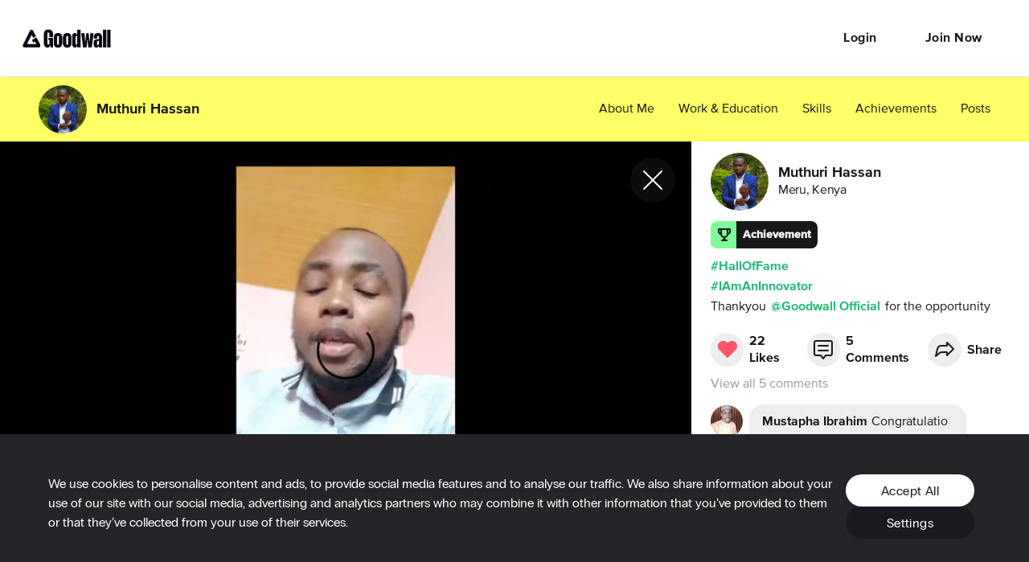

--- FILE ---
content_type: application/javascript; charset=utf-8
request_url: https://cdn2.goodwall.io/app/www/dist/spa/hls.20251218091448.js
body_size: 1118
content:
(window.webpackJsonp=window.webpackJsonp||[]).push([[19],{1308:function(e,l,t){"use strict";Object.defineProperty(l,"__esModule",{value:!0});var r=h(t(806));l.VideoWithHLS=m;var u=t(0),i=h(u),a=t(19),n=h(t(144)),s=h(t(1858)),d=h(t(335)),o=t(336),f=h(o),c=h(t(362));function h(e){return e&&e.__esModule?e:{default:e}}var g=(0,a.makeStyles)((function(e){return{video:{backgroundColor:c.default.black},thumbnailPreview:function(e){return{position:"relative",width:""+(e.width||"100%"),height:""+(e.height||"410px"),minWidth:""+(e.width||"100%"),backgroundColor:c.default.black,backgroundPosition:"center",backgroundRepeat:"no-repeat",backgroundSize:"contain"}},playIcon:{position:"absolute",top:"50%",left:"50%",transform:"translate(-50%, -50%)",margin:"0"},skeleton:function(e){return{width:""+(e.width||"100%"),minWidth:""+(e.width||"100%"),height:""+(e.height||"410px")}}}}));function m(e){var l=g(e),t=(0,u.useState)(),a=(0,r.default)(t,2),c=a[0],h=a[1],m=(0,u.useState)(),p=(0,r.default)(m,2),b=p[0],U=p[1],w=(0,u.useState)(),S=(0,r.default)(w,2),y=S[0],v=S[1],x=e.source,P=e.width,k=e.height,z=e.className,I=e.testId,M=e.style,L=e.hideControls,O=e.previewThumbnail,A=e.thumbnailSize,B=i.default.createRef(),_=i.default.createElement("video",{"data-testid":I,ref:B,controls:!L,src:b,controlsList:"nodownload",width:P||"100%",height:k||"410px",style:M,className:(0,n.default)(l.video,z)},"Your browser does not support this video."),C=i.default.createElement("div",{className:l.thumbnailPreview,style:{backgroundImage:'url("'+y+'")'}},i.default.createElement(f.default,{className:l.playIcon,size:A||o.FontIconSize.Size48,color:"white"},"play_filled_32"));return(0,u.useEffect)((function(){if(x&&B.current)if(Array.isArray(x)&&x.length){var e=x[0];if(e.guid!==c)if(h(e.guid),O&&e.urls&&e.urls.thumbnailUrls&&e.urls.thumbnailUrls.length)v(d.default.buildPictureUrl(e.urls.thumbnailUrls[0]));else if(e.urls&&e.urls.hlsUrl&&s.default.isSupported()){var l=d.default.buildPictureUrl(e.urls.hlsUrl,{useOriginalImageSize:!0}),t=new s.default({maxMaxBufferLength:4});B.current.onplay=function(){t.config.maxMaxBufferLength=s.default.DefaultConfig.maxMaxBufferLength,B.current.onplay=null},t.loadSource(l),t.attachMedia(B.current)}else e.urls&&e.urls.mp4Urls&&Array.isArray(e.urls.mp4Urls)&&e.urls.mp4Urls.length?U(d.default.buildPictureUrl(e.urls.mp4Urls[0],{useOriginalImageSize:!0})):e.guid&&U(d.default.buildPictureUrl(e.guid,{useOriginalImageSize:!0}))}else if(x.startsWith&&x.startsWith("http"))O?v(d.default.buildPictureUrl(x)):U(d.default.buildPictureUrl(x,{useOriginalImageSize:!0}));else if(x.guid!==c)if(h(x.guid),O&&x.urls&&x.urls.thumbnailUrls&&x.urls.thumbnailUrls.length)v(d.default.buildPictureUrl(x.urls.thumbnailUrls[0]));else if(x.urls&&x.urls.hlsUrl&&s.default.isSupported()){var r=d.default.buildPictureUrl(x.urls.hlsUrl,{useOriginalImageSize:!0}),u=new s.default({maxMaxBufferLength:4});B.current.onplay=function(){u.config.maxMaxBufferLength=s.default.DefaultConfig.maxMaxBufferLength,B.current.onplay=null},u.loadSource(r),u.attachMedia(B.current)}else x.urls&&x.urls.mp4Urls&&Array.isArray(x.urls.mp4Urls)&&x.urls.mp4Urls.length?U(d.default.buildPictureUrl(x.urls.mp4Urls[0],{useOriginalImageSize:!0})):x.guid&&U(d.default.buildPictureUrl(x.guid,{useOriginalImageSize:!0}))}),[x,B.current]),x?y?C:_:null}m.propTypes={},m.defaultProps={},l.default=m}}]);

--- FILE ---
content_type: application/javascript; charset=utf-8
request_url: https://cdn2.goodwall.io/app/www/dist/spa/activity.20251218091448.js
body_size: 27434
content:
(window.webpackJsonp=window.webpackJsonp||[]).push([[9],{1008:function(e,t,a){"use strict";Object.defineProperty(t,"__esModule",{value:!0}),t.CommentPopoverMenu=void 0;var n=T(a(6)),r=T(a(7)),o=T(a(8)),i=T(a(9)),l=T(a(0)),c=T(a(2)),u=a(27),d=a(37),s=a(930),m=T(s),f=T(a(338)),p=T(a(955)),g=a(942),h=a(807),v=T(a(205)),y=T(a(1009)),b=T(a(1001)),k=T(a(814)),C=T(a(821)),x=T(a(834)),w=T(a(869)),M=T(a(758)),E=T(a(760)),A=T(a(144)),I=a(837),B=a(204);function T(e){return e&&e.__esModule?e:{default:e}}var j=t.CommentPopoverMenu=function(e){function t(e,a){(0,n.default)(this,t);var r=(0,o.default)(this,(t.__proto__||Object.getPrototypeOf(t)).call(this,e,a));return r.handleRequestClose=function(){r.props.handleRequestClose()},r.toggleDeleteCommentConfirmationDialog=function(){r.setState({deleteOpen:!0}),r.handleRequestClose()},r.toggleReportDialog=function(){r.setState({reportDialogOpen:!r.state.reportDialogOpen})},r.postConfirmationAction=function(e,t){return r.props.removeAchievementComment(r.props.achievement.id,r.props.comment.id)},r.editComment=function(){r.props.toggleCommentEditMode(r.props.comment.id),r.handleRequestClose()},r.viewProfile=function(e){var t=(0,u.getGoodwallBaseUrl)()+"/"+r.props.comment.author.slug;(0,u.redirectTo)(t,d.linkType.BLANK,{e:e})},r.copyComment=function(){var e=(0,I.getParsedTextFromRawGwText)(r.props.comment.body,r.props.comment.mentionedUsers);(0,u.copyTextToClipboard)(e),r.handleRequestClose()},r.handleReportComment=function(){r.handleRequestClose(),r.toggleReportDialog()},r.renderDeleteOverLay=function(e,t,a){return l.default.createElement(p.default,{open:r.state.deleteOpen,onClose:function(){r.setState({deleteOpen:!1})},item:Object.assign({id:e.id},{achievementId:t.id}),itemType:a})},r.state={deleteConfirmationDialogOpen:!1,deleteOpen:!1,reportDialogOpen:!1},r}return(0,i.default)(t,e),(0,r.default)(t,[{key:"render",value:function(){var e=this;if(!this.props.comment)return null;var t=this.props.authUser.isLoggedOut,a=this.props.comment.authorId===this.props.authUser.id,n=this.props.achievement.authorId===this.props.authUser.id;return l.default.createElement("div",null,l.default.createElement(w.default,{id:"CommentsMenu",open:this.props.popoverMenuSelectionOpen,anchorEl:this.props.anchorEl,placement:"bottom-start"},l.default.createElement(E.default,{onClickAway:this.handleRequestClose},l.default.createElement(M.default,null,l.default.createElement(C.default,null,a?null:l.default.createElement(x.default,{key:(0,k.default)("CommentMenuItem"),onClick:this.viewProfile},l.default.createElement("div",{className:b.default.linkCtn},l.default.createElement("div",{className:(0,A.default)(v.default.BodyStrong)},l.default.createElement(B.FormattedMessage,{id:"common.viewProfile",defaultMessage:"View profile"})))),l.default.createElement(x.default,{key:(0,k.default)("CommentMenuItem"),"data-testid":"commentThreeDotMenu-menuItem-copyText",onClick:this.copyComment},l.default.createElement("div",{className:b.default.linkCtn},l.default.createElement("div",{className:(0,A.default)(v.default.BodyStrong)},l.default.createElement(B.FormattedMessage,{id:"common.copyText",defaultMessage:"Copy text"})))),a||t?null:l.default.createElement(x.default,{key:(0,k.default)("CommentMenuItem"),onClick:this.handleReportComment},l.default.createElement("div",{className:b.default.linkCtn},l.default.createElement("div",{className:(0,A.default)(v.default.BodyStrong),style:{color:f.default.alert}},l.default.createElement(B.FormattedMessage,{id:"common.reportComment",defaultMessage:"Report comment"})))),a?l.default.createElement(x.default,{key:(0,k.default)("CommentMenuItem"),"data-testid":"commentThreeDotMenu-menuItem-editComment",onClick:this.editComment},l.default.createElement("div",{className:b.default.linkCtn},l.default.createElement("div",{className:(0,A.default)(v.default.BodyStrong)},l.default.createElement(B.FormattedMessage,{id:"comment.editComment",defaultMessage:"Edit Comment"})))):null,a||n?l.default.createElement(x.default,{key:(0,k.default)("CommentMenuItem"),"data-testid":"commentThreeDotMenu-menuItem-delete",onClick:this.toggleDeleteCommentConfirmationDialog},l.default.createElement("div",{className:b.default.linkCtn},l.default.createElement("div",{className:(0,A.default)(v.default.BodyStrong),style:{color:f.default.alert}},l.default.createElement(B.FormattedMessage,{id:"common.delete",defaultMessage:"Delete"})))):null)))),l.default.createElement(h.ManageEntityInDialog,{open:this.state.reportDialogOpen,onClose:this.toggleReportDialog,onFormSubmitSuccess:function(){e.toggleReportDialog(),e.props.showSnackBarMessage(""+e.props.intl.formatMessage({id:"message.commentReported"}))},renderForm:function(t){return l.default.createElement(y.default,{onFormStateChange:t,experience:e.props.achievement,comment:e.props.comment})}}),this.state.deleteConfirmationDialogOpen?l.default.createElement(m.default,{toggleHandler:this.toggleDeleteCommentConfirmationDialog,open:this.state.deleteConfirmationDialogOpen,confirmationType:s.ConfirmationType.Delete,entity:this.props.comment,entityType:s.EntityType.Comment,requestAction:this.postConfirmationAction}):null,this.props.comment?this.renderDeleteOverLay(this.props.comment,this.props.achievement,g.ItemTypeConst.COMMENT):null)}}]),t}(l.default.Component);j.propTypes={popoverMenuSelectionOpen:c.default.bool.isRequired,handleRequestClose:c.default.func.isRequired,toggleCommentEditMode:c.default.func,removeAchievementComment:c.default.func},t.default=(0,B.injectIntl)(j)},1009:function(e,t,a){"use strict";Object.defineProperty(t,"__esModule",{value:!0});var n=g(a(84)),r=g(a(50));t.ReportCommentForm=v;var o=g(a(0)),i=g(a(2)),l=a(206),c=(g(a(144)),a(334)),u=a(807),d=g(a(977)),s=(g(a(205)),a(19)),m=a(207),f=a(808),p=a(204);function g(e){return e&&e.__esModule?e:{default:e}}var h=(0,s.makeStyles)((function(e){return{title:e.commonStyles.forms.title,formSectionTitle:e.commonStyles.forms.formSectionTitle}}));function v(e){var t=e.experience,a=e.reportComment,i=e.comment,l=(0,r.default)(e,["experience","reportComment","comment"]),s=h(e),m=(0,p.useIntl)().formatMessage;return o.default.createElement(u.GwForm,(0,n.default)({initialValues:{},submitButtonText:""+m({id:"common.reportComment"}),submitButtonColor:f.ButtonColor.Red,onSubmit:function(e){return a(t,e.reason,i)},schema:d.default},l),o.default.createElement("h2",{className:s.title},o.default.createElement(p.FormattedMessage,{id:"common.reportComment",defaultMessage:"REPORT COMMENT"})),o.default.createElement(c.Row,{className:"center-xs"},o.default.createElement(c.Col,{xs:12,className:"start-xs"},o.default.createElement(u.GwFormEditor,{name:"reason",label:""+m({id:"form.reason"})}))))}v.propTypes={onFormStateChange:i.default.func,experience:i.default.object.isRequired,comment:i.default.object.isRequired};var y={reportComment:m.actions.reportComment};t.default=(0,l.connect)((function(){return{}}),y)(v)},1010:function(e,t,a){"use strict";Object.defineProperty(t,"__esModule",{value:!0});var n,r=a(206),o=a(1011),i=(n=o)&&n.__esModule?n:{default:n},l=a(18);var c={populateAchievementById:a(207).populateAchievementById};t.default=(0,r.connect)((function(e,t){return{fullAch:t.achievement&&t.achievement.repostId?(0,l.achievementByIdSelector)(e,{params:{id:t.achievement.repostId}}):null}}),c)(i.default)},1011:function(e,t,a){"use strict";Object.defineProperty(t,"__esModule",{value:!0});var n=s(a(4));t.default=function(e){var t=m(e);(0,r.useEffect)((function(){e.achievement&&e.achievement.repostId&&!e.fullAch&&e.populateAchievementById(e.achievement.repostId)}),[]);var a=e.achievement.category;if(a!==c.PostType.QUOTE_REPOST&&a!==c.PostType.DIRECT_REPOST||!e.achievement.repostAuthor)return null;var i=(0,d.default)(t.repostPillCtn,(0,n.default)({},t.repostPillCtn_Abs,e.showAsAbsolute));return o.default.createElement(u.default,{className:t.link,to:e.fullAch?"/"+e.fullAch.category+"s/"+e.fullAch.slug:""},o.default.createElement("div",{className:i},o.default.createElement("span",{className:t.repostIcon}),o.default.createElement("span",{className:t.repostTitle},"Reposting "),o.default.createElement("span",{className:t.repostUserDisplayName},e.achievement.repostAuthor.displayName)))};var r=a(0),o=s(r),i=a(19),l=s(a(1012)),c=a(811),u=s(a(340)),d=s(a(144));function s(e){return e&&e.__esModule?e:{default:e}}var m=(0,i.makeStyles)((function(e){return{repostPillCtn:{display:"flex",flexDirection:"row",justifyContent:"flex-start",alignItems:"center",padding:"4px 8px 4px 4px",gap:"4px",maxWidth:"350px",height:"38px",background:"rgba(255, 255, 255, 0.9)",boxShadow:"0px 0px 12px rgba(0, 0, 0, 0.12)",borderRadius:"64px",overflow:"hidden",marginBottom:"10px"},repostPillCtn_Abs:(0,n.default)({position:"absolute",top:"8px",left:"8px"},e.breakpoints.up("md"),{top:"20px",left:"20px"}),link:{display:"flex"},repostTitle:{fontWeight:"bold",flexShrink:0},repostIcon:{backgroundImage:"url("+l.default+")",flexShrink:0,height:"32px",width:"32px"},repostUserDisplayName:{whiteSpace:"nowrap",textOverflow:"ellipsis",overflow:"hidden"}}}))},1012:function(e,t){e.exports="[data-uri]"},1248:function(e,t,a){e.exports={black:"#000",blue:"#2588ce",borderGray:"#ddd",borderGrayLight:"#f3f3f5",darkGray70:"rgba(68,68,68,0.7)",darkGray:"#444",deepGreen:"#00b200",tagGreen:"#309730",fieldGrey:"#f5f5f5",green:"#8bd546",lightBlue:"#e9f4fa",lightGreen:"#f3faec",lightYellow:"#fffce4",lilac:"#f9f4f7",lineGray:"#eee",midGray:"#999",red:"#d54646",white:"#fff",yellow:"#fff172",facebookBlue:"#4c689f",googleBlue:"#4285f4",darkYellow:"#f0a50c",messageGray:"#f4f4f4",underlineGreen:"rgba(10,220,10,0.3)",coolGray:"#fafbfb",alert:"#f56",primary:"#7EFB98",secondary:"#ff6",tertiary:"#8bf",neutralBlack:"#181818",neutralWhite:"#fff",neutralDarkGray:"#262626",neutralMidGray:"#666",neutralFeedBodyText:"#ccc",neutralGrayBorder:"#ddd",neutralGrayFill:"#eee",darkGreen:"#2b7",mainFontRegular:'"proxima-nova-regular"',mainFontMedium:'"proxima-nova-medium"',mainFontBold:'"proxima-nova-bold"',goodwallIco:'"goodwall"',proximaNovaBold:'"proxima-nova-bold"',proximaNovaExtrabold:'"proxima-nova-extrabold"',proximaNovaMedium:'"proxima-nova-bold"',proximaNovaLight:'"proxima-nova-regular"',proximaNovaRegular:'"proxima-nova-regular"',proximaNovaSemibold:'"proxima-nova-bold"',proximaNovaThin:'"proxima-nova-regular"',ppRadioGroteskBold:'"pp-radio-grotesk-bold"',ppRadioGroteskUltrabold:'"pp-radio-grotesk-ultrabold"',ppRadioGroteskMedium:'"pp-radio-grotesk-medium"',ppRadioGroteskLight:'"pp-radio-grotesk-light"',ppRadioGroteskRegular:'"pp-radio-grotesk-regular"',ppRadioGroteskUltralight:'"pp-radio-grotesk-ultralight"',ppRadioGroteskThin:'"pp-radio-grotesk-thin"',subAppBarHeight:"80px",topBannerLarge:".01px",topBannerNormal:".01px",threadHeaderSectionHeight:"60",baseFontSize:"15",Header1:"_1PxZC",Header2:"_2SWGG",Header3:"_283yj",Header4:"_28HNZ",densed:"_3V0nt",Header4L:"_2iyL-",BigBody:"_2_NVZ",BigBodyRegularRes:"_31ogN",BigBodyLight:"_212Mc",ButtonText:"_1CLCh",FormLabel:"_2rK96",FormLabelv3:"_3fggD",Body:"_2VnKp",BodyStrong:"_1Zcha",LabelStrong:"_2nK5B",LightBody:"MdZb9",RegularBody:"rnQor",LightBodyHeader:"TEAQk",Flag:"g-4ti",FormErrorMessage:"WvML1",SmallBody:"_32FlM",SmallBodyBold:"_7Ycc5",SmallBodyWhite:"_1LnaQ",SmallTitle:"CU3mu",iconBtnText:"_1AdOz",MidGray:"_1caR2",White:"_3rGXC",HeadlineBG:"_2keMp",TextCenter:"_3nxcP",TextLeft:"_262ig",TextRight:"_14iC-",Uppercase:"_1sUdW",AchievementPageCtn:"dYNjL",BiggestAchievementPageCtn:"z6lWU",fullPageExperienceWrapper:"_30eL7",activityCardCtn:"Sb_cJ",scrollTop:"_2R9us",AchievementImageCtn:"_2z_lE",flagCtn:"L2_OA",flagPosition:"_16K9M",TextColor:"_36Ch0",LikeButtonCtn:"_3Ygwv",NavigationButtonsCtn:"EBg-J",LeftButtonCtn:"_3zlNe",RightButtonCtn:"_1O9U4",TopMargin:"_1sZuA",Hidden:"xyOjX",AchievementContentCtn:"_1aYOQ",InnerAchievementCtn:"_3jfsm",Description:"_3bFsX",paddingBottomMd:"_2t0gz",UserProfileAreaCtn:"_3ZqTq",TopUserProfileCtn:"_2pYHi",ProfileNameCtn:"_1STAz",DotsBtnCtn:"_1BoUY",CommentCtn:"_2NEF5",CommentsCtn:"_2Xpi1",CommentAreaCtn:"_1v4A6",CommentInputCtn:"_2QVDJ",LoginCtn:"_2Yfb0",LoginBtn:"_3v86d",AchievementAndCommentsCtn:"_2yaZM",hideForMobile:"_5J3Bh",showForMobile:"_1Baj9"}},1249:function(e,t,a){"use strict";Object.defineProperty(t,"__esModule",{value:!0});var n,r=a(206),o=a(1581),i=(n=o)&&n.__esModule?n:{default:n},l=a(207),c=a(38),u=a(55),d=a(348),s=a(146);var m={likeAchievement:l.likeAchievement,unlikeAchievement:l.unlikeAchievement,getAchievementComments:l.getAchievementComments,createAchievementComment:l.createAchievementComment,updateAchievementComment:l.updateAchievementComment,removeAchievementComment:l.removeAchievementComment,chooseUserThreadForMessaging:c.chooseUserThreadForMessaging,showSnackBarMessage:u.showSnackBarMessage,fetchMeta:s.fetchMeta};t.default=(0,r.connect)((function(e,t){return{comments:t.achievement?(0,d.targetAchievementComments)(e,t.achievement.id):[]}}),m)(i.default)},1580:function(e,t,a){"use strict";Object.defineProperty(t,"__esModule",{value:!0});var n=w(a(4)),r=w(a(34)),o=w(a(806));t.default=M;var i=a(0),l=w(i),c=w(a(2)),u=w(a(1248)),d=w(a(205)),s=a(344),m=w(s),f=w(a(941)),p=w(a(356)),g=w(a(1249)),h=w(a(912)),v=w(a(913)),y=a(27),b=w(a(144)),k=w(a(66)),C=a(204),x=w(a(944));function w(e){return e&&e.__esModule?e:{default:e}}function M(e){var t=(0,i.useState)(!1),a=(0,o.default)(t,2),c=a[0],w=a[1],M=(0,x.default)(),E=(0,o.default)(M,1)[0],A=e.targetAchievementAuthor&&"person"===e.targetAchievementAuthor.type;(0,i.useEffect)((function(){window.scrollTo(0,0)}),[]),(0,i.useEffect)((function(){e.achievement&&k.default.trackPageView("experience_full_page",{category:e.achievement.category,has_pictures:e.achievement.pictureNames&&e.achievement.pictureNames.length>0,has_videos:e.achievement.videos&&e.achievement.videos.length>0})}),[e.achievement]);var I=function(){w(!c)},B=void 0,T=e.targetAchievementAuthor?l.default.createElement(v.default,{show:c,drawerClickHandler:I,linksClassName:(0,b.default)(d.default.boldBody,d.default.NeutralBlack),mainLinksClassName:(0,b.default)(d.default.RegularBody,d.default.NeutralBlack),profile:e.targetAchievementAuthor,links:[{key:"#about_me",name:l.default.createElement(C.FormattedMessage,{id:"common.aboutMe"}),callback:function(){(0,y.redirectTo)((0,y.getGwLogoRoute)(e.targetAchievementAuthor))}}].concat((0,r.default)(A?[{key:"#work_education",name:l.default.createElement(C.FormattedMessage,{id:"common.workAndEducation"}),callback:function(){(0,y.redirectTo)((0,y.getGwLogoRoute)(e.targetAchievementAuthor))}},{key:"#skills",name:l.default.createElement(C.FormattedMessage,{id:"common.skills"}),callback:function(){(0,y.redirectTo)((0,y.getGwLogoRoute)(e.targetAchievementAuthor))}}]:[]),[{name:l.default.createElement(C.FormattedMessage,{id:"common.achievements"}),callback:function(){e.router.push("/"+e.targetAchievementAuthor.slug+"/activity/achievement")}},{name:l.default.createElement(C.FormattedMessage,{id:"common.ideas"}),callback:function(){e.router.push("/"+e.targetAchievementAuthor.slug+"/activity/idea")}},{name:l.default.createElement(C.FormattedMessage,{id:"common.questions"}),callback:function(){e.router.push("/"+e.targetAchievementAuthor.slug+"/activity/question")}},{name:l.default.createElement(C.FormattedMessage,{id:"common.posts"}),callback:function(){e.router.push("/"+e.targetAchievementAuthor.slug+"/activity/post")}}]),mainLinks:[{name:l.default.createElement(C.FormattedMessage,{id:"common.downloadApp"}),callback:function(e){e()}}].concat((0,r.default)(e.isUserLoggedIn&&A?[{name:l.default.createElement(C.FormattedMessage,{id:"common.home"}),callback:function(){(0,y.redirectTo)((0,y.getGoodwallBaseUrl)()+"/home")},testId:"navBar-link-home"},{name:l.default.createElement(C.FormattedMessage,{id:"common.discover"}),callback:function(){(0,y.redirectTo)((0,y.getGoodwallBaseUrl)()+"/discover")},testId:"navBar-link-discover"}]:[]),[{name:l.default.createElement(C.FormattedMessage,{id:"common.opportunities"}),callback:function(){(0,y.redirectTo)((0,y.getGoodwallBaseUrl)()+"/opportunities")}}])}):null;c&&(B=l.default.createElement(h.default,null));var j,S,N,O,_=e.achievement?e.achievement.category:null,D=e.achievement?e.achievement.slug:null,L=e.achievement?e.achievement.body:null,R="goodwall://"+(_+"s")+"/"+D;return l.default.createElement(l.default.Fragment,null,l.default.createElement(p.default,null,l.default.createElement("title",null,(N=void 0,O=void 0,e.achievement&&(N=e.achievement.author.displayName+"'s "+e.achievement.category+" on Goodwall",O=e.achievement.title?" - "+e.achievement.title:""),N+O)),l.default.createElement("meta",{name:"description",content:L}),l.default.createElement("meta",{property:"al:android:url",content:R}),l.default.createElement("meta",{property:"al:android:package",content:"org.goodwall.app"}),l.default.createElement("meta",{property:"al:android:app_name",content:"Goodwall"}),l.default.createElement("meta",{property:"al:web:should_fallback",content:"false"})),B,T,(S=[{type:s.AppBarLinks.HOME,testId:"navBar-link-home"},{type:s.AppBarLinks.DISCOVER,testId:"navBar-link-discover"},{type:s.AppBarLinks.DOWNLOAD_APP,testId:"navBar-link-downloadApp"},{type:s.AppBarLinks.OPPORTUNITIES,testId:"navBar-link-opportunities"},{type:s.AppBarLinks.CHAT,testId:"navBar-link-chat"}],"person"!==e.authUser.type&&(S=[{type:s.AppBarLinks.DOWNLOAD_APP,testId:"navBar-link-downloadApp"},{type:s.AppBarLinks.OPPORTUNITIES,testId:"navBar-link-opportunities"},{type:s.AppBarLinks.CHAT,testId:"navBar-link-chat"}]),l.default.createElement(m.default,{className:d.default.topNavigation,authUser:e.authUser,links:S,overrideMobileLinks:[s.AppBarLinks.BURGER],drawerClickHandler:I,router:e.router,isFixed:!0})),(j=e.isOwnProfile,e.targetAchievementAuthor?l.default.createElement(f.default,{links:[{name:l.default.createElement(C.FormattedMessage,{id:"common.aboutMe"}),to:{pathname:(0,y.getGwLogoRoute)(e.targetAchievementAuthor),hash:"#about_me"},callback:function(){(0,y.redirectTo)((0,y.getGwLogoRoute)(e.targetAchievementAuthor))},testId:"navBar-link-aboutMe"}].concat((0,r.default)(A?[{name:l.default.createElement(C.FormattedMessage,{id:"common.workAndEducation"}),to:{pathname:(0,y.getGwLogoRoute)(e.targetAchievementAuthor),hash:"#work_education"},testId:"navBar-link-workAndEducation"},{name:l.default.createElement(C.FormattedMessage,{id:"common.skills"}),to:{pathname:(0,y.getGwLogoRoute)(e.targetAchievementAuthor),hash:"#skills"},testId:"navBar-link-skills"}]:[]),[{name:l.default.createElement(C.FormattedMessage,{id:"common.achievements"}),to:"/"+e.targetAchievementAuthor.slug+"/activity/achievement",testId:"navBar-link-achievements"},{name:l.default.createElement(C.FormattedMessage,{id:"common.posts"}),to:"/"+e.targetAchievementAuthor.slug+"/activity/post",testId:"navBar-link-posts"}]),TitleProps:{className:d.default.RegularBody},isOwnProfile:j,profile:e.targetAchievementAuthor,authUser:e.authUser}):null),l.default.createElement("div",{className:(0,b.default)(u.default.fullPageExperienceWrapper,(0,n.default)({},u.default.scrollTop,E))},l.default.createElement(g.default,{achievement:e.achievement,authUser:e.authUser,isOwnProfile:e.isOwnProfile,isUserLoggedOut:!e.isUserLoggedIn,showFullDescription:!0,showViewOption:!1,router:e.router})))}M.propTypes={authUser:c.default.object.isRequired,achievement:c.default.object,profile:c.default.object,comments:c.default.object,isOwnProfile:c.default.bool.isRequired,isUserLoggedIn:c.default.bool,likeAchievement:c.default.func.isRequired,unlikeAchievement:c.default.func.isRequired,getAchievementComments:c.default.func.isRequired,createAchievementComment:c.default.func.isRequired,removeAchievementComment:c.default.func.isRequired,chooseUserThreadForMessaging:c.default.func.isRequired,updateAchievementComment:c.default.func.isRequired,targetAchievementAuthor:c.default.object}},1581:function(e,t,a){"use strict";Object.defineProperty(t,"__esModule",{value:!0}),t.default=void 0;var n,r=a(1582),o=(n=r)&&n.__esModule?n:{default:n};t.default=o.default},1582:function(e,t,a){"use strict";Object.defineProperty(t,"__esModule",{value:!0});var n=q(a(34)),r=q(a(806)),o=q(a(4)),i=a(0),l=q(i),c=q(a(2)),u=a(19),d=q(a(144)),s=q(a(205)),m=q(a(1583)),f=q(a(873)),p=a(833),g=q(p),h=a(817),v=q(h),y=q(a(340)),b=q(a(66)),k=q(a(1004)),C=a(27),x=q(a(1047)),w=q(a(845)),M=a(807),E=q(a(335)),A=q(a(1048)),I=q(a(922)),B=a(336),T=q(B),j=q(a(936)),S=q(a(830)),N=a(33),O=a(37),_=q(a(1049)),D=q(a(911)),L=q(a(337)),R=q(a(1050)),F=q(a(878)),G=q(a(1584)),P=q(a(940)),z=a(204),U=q(a(342)),W=q(a(910)),H=q(a(1105)),Z=a(341),V=q(Z),Y=q(a(1585)),X=q(a(1010));function q(e){return e&&e.__esModule?e:{default:e}}var Q=(0,u.makeStyles)((function(e){var t,a,n;return{absoluteStreatch:{position:"absolute",top:0,bottom:0,left:0,right:0},relativeStreatch:{position:"relative",width:"100%",height:"100%"},horizontalWrapper:(0,o.default)({display:"flex",justifyContent:"space-between",flexDirection:"column"},e.breakpoints.up("lg"),{flexDirection:"row"}),blurredBcgWrapper:(t={overflow:"hidden",flexGrow:1,minHeight:"400px"},(0,o.default)(t,e.breakpoints.up("md"),{minHeight:"500px"}),(0,o.default)(t,e.breakpoints.up("lg"),{minHeight:"100%"}),t),blurredBcg:{width:"104%",marginTop:"-2%",height:"108%",marginLeft:"-2%",backgroundPosition:"center",backgroundSize:"cover",filter:"blur(10px)"},darkenLayer:{backgroundColor:"rgba(0, 0, 0, 0.6)"},closeIconWrapper:(0,o.default)({position:"absolute",top:"8px",right:"8px"},e.breakpoints.up("md"),{top:"20px",right:"20px"}),whiteIconColor:{color:e.colors.white},grayTransparentIconBcg:(0,o.default)({},e.breakpoints.up("md"),{backgroundColor:e.utils.fade(e.colors.neutralBlack,.5),padding:"16px"}),horizontalContentWrapper:(a={width:"100%"},(0,o.default)(a,e.breakpoints.up("lg"),{maxWidth:"420px"}),(0,o.default)(a,"maxHeight","100%"),a),verticalCenteredContentWrapper:(n={position:"absolute",transform:"translate(-50%, 0)",left:"50%",height:"calc(100% - 56px)",width:"100%",overflow:"auto",marginTop:"56px"},(0,o.default)(n,e.breakpoints.up("md"),{width:"590px",height:"100%",marginTop:0}),(0,o.default)(n,e.breakpoints.up("lg"),{width:"792px"}),n),contentWrapper:{backgroundColor:e.colors.neutralWhite,display:"flex",flexDirection:"column",overflow:"auto"},content:(0,o.default)({flexGrow:1,display:"flex",flexDirection:"column",overflow:"visible",padding:"14px 16px 0 16px"},e.breakpoints.up("md"),{padding:"14px 24px 0 24px",overflow:"auto"}),contentHorizontalOverflow:(0,o.default)({overflow:"visible"},e.breakpoints.up("lg"),{overflow:"auto"}),flexCentered:{display:"flex",alignContent:"center",justifyContent:"center"},imageItem:{objectFit:"contain",maxWidth:"100%",maxHeight:"100%",width:"fit-content"},arrowButtonsCtn:{display:"flex",alignItems:"center",width:"100%",height:"100%",justifyContent:"space-between"},leftArrowCtn:(0,o.default)({marginLeft:"5px"},e.breakpoints.up("md"),{marginLeft:"20px"}),rightArrowCtn:(0,o.default)({marginRight:"5px"},e.breakpoints.up("md"),{marginRight:"20px"}),hideArrowButtonsCtn:{display:"none"},activityDescriptionCtn:{overflow:"visible",wordBreak:"break-word",margin:"10px 0"},activityDescriptionHorizontal:(0,o.default)({},e.breakpoints.up("lg"),{minHeight:"76px",overflow:"auto"}),commentsOverride:{overflow:"visible"},comentsHorizontalLayoutOverride:(0,o.default)({},e.breakpoints.up("lg"),{flexShrink:2}),addNewCommentOverride:{borderRadius:"5px",height:"36px",margin:0},taggedUsersCtn:{display:"flex",alignItems:"center",justifyContent:"space-between",paddingTop:"0"},basicInfoCtn:{minHeight:"72px",display:"flex",alignItems:"center",justifyContent:"space-between"},clickableCtn:{cursor:"pointer",alignSelf:"flex-start",flexShrink:0},badgePosition:{margin:"13px 0 0 0"},contentTextPosition:{padding:"10px 13px 10px 0",width:"100%"},likeCommentShareWrapper:{position:"relative",display:"flex",justifyContent:"start",margin:"10px 0 5px 0","& > *":{marginRight:"10px"}},activityTitleCtn:{minHeight:"40px",display:"flex",alignItems:"center",paddingTop:"0"},activityYoutubeTitleCtn:{alignItems:"center",cursor:"pointer"},youtubeTitle:{color:e.colors.midGray,fontSize:"14px",margin:0,paddingBottom:"6px"},ellipsisTruncate:{whiteSpace:"nowrap",overflow:"hidden",textOverflow:"ellipsis",margin:0},activityDescriptionCtnSingleLinkOverride:{marginRight:"13px"},activitySkillsCtn:{display:"flex",flexWrap:"wrap",margin:"5px 0"},activitySendCommentCtn:{background:e.colors.borderGrayLight},activitySendCommentInnerCtn:{position:"relative",padding:"13px 16px 13px 16px",backgroundColor:e.colors.borderGrayLight,display:"flex",justifyContent:"space-between",alignItems:"center"},youtubeContentWrapper:{height:"fit-content",width:"100%",background:e.colors.neutralGrayFill,position:"relative",margin:"17px 0",borderRadius:"8px"},youtubeVideoBackground:{margin:0,borderRadius:"8px 8px 0 0",width:"100%",height:"400px",zIndex:0,overflow:"hidden",minHeight:"410px",position:"relative"},youtubeVideoTitleWrapper:{padding:"7px 16px"},sendBtnCtn:{display:"flex",height:"48px",width:"48px",alignItems:"center",justifyContent:"center",backgroundColor:e.colors.primary,borderRadius:"50%"},richLinkWrapper:{minHeight:"120px",overflow:"hidden",background:e.colors.neutralGrayFill,borderRadius:"8px",display:"flex",alignItems:"streach","& > img":{objectFit:"cover",height:"100%",width:"200px"}},richLinkContent:{padding:"12px",width:"100%"},invalidVideoCtn:{display:"flex",alignItems:"center",width:"100%",height:"100%",backgroundColor:e.colors.black},invalidVideoTitle:{margin:"0 auto",color:e.colors.white},tagsColor:{color:e.colors.darkGreen},wrappedTitle:{wordBreak:"break-word",marginTop:"5px"},mediaWrappedTitle:(0,o.default)({},e.breakpoints.up("lg"),{maxHeight:"30%",overflow:"auto",minHeight:"40px",flexShrink:0}),mobileFooter:(0,o.default)({display:"block"},e.breakpoints.up("md"),{display:"none"})}}));function J(e){var t=Q(e),a=(0,i.useState)(null),c=(0,r.default)(a,2),u=c[0],V=c[1],q=(0,i.useState)(0),J=(0,r.default)(q,2),K=J[0],$=J[1],ee=(0,i.useState)(!1),te=(0,r.default)(ee,2),ae=te[0],ne=te[1],re=(0,i.useState)(""),oe=(0,r.default)(re,2),ie=oe[0],le=oe[1],ce=(0,i.useState)([]),ue=(0,r.default)(ce,2),de=ue[0],se=ue[1],me=(0,i.useState)(!1),fe=(0,r.default)(me,2),pe=fe[0],ge=fe[1],he=(0,i.useState)(null),ve=(0,r.default)(he,2),ye=ve[0],be=ve[1],ke=(0,i.useRef)(null),Ce=(0,i.useState)(e.router&&e.router.location&&e.router.location.query&&e.router.location.pathname?e.router.location.pathname:""),xe=(0,r.default)(Ce,1)[0],we=(0,i.useState)(e.router&&e.router.location&&e.router.location.query&&e.router.location.query.context?e.router.location.query.context:e.context),Me=(0,r.default)(we,1)[0],Ee=(0,i.useState)(void 0),Ae=(0,r.default)(Ee,2),Ie=Ae[0],Be=Ae[1],Te=(0,i.useState)("en"!==N.CoreUtils.intlSettings.locale),je=(0,r.default)(Te,1)[0],Se=(0,z.useIntl)().formatMessage,Ne=(0,i.useMemo)((function(){if(!e.achievement)return[];var t=e.achievement,a=t.pictureNames,r=t.videos,o=t.mediaOrder;return o&&o.length?o.map((function(e){var t;return(t=e).startsWith("/video")||t.startsWith("video")?{source:r.find((function(t){return t.guid===e})),mediaType:"video"}:{source:e,mediaType:"picture"}})):[].concat((0,n.default)(r.map((function(e){return{source:e,mediaType:"video"}}))),(0,n.default)(a.map((function(e){return{source:e,mediaType:"picture"}}))))}),[e.achievement]);(0,i.useEffect)((function(){if(e.achievement){var t=null;return e.isOwnProfile||e.authUser.isLoggedOut||(t=window.setTimeout((function(){b.default.trackViewExperienceBECall(e.achievement,Me||"deeplink")}),3e3)),(0,C.textContainsUrl)(e.achievement.body)&&e.fetchMeta(e.achievement.body).then((function(e){e&&e.data&&e.data.length>0&&be(e.data[0])})),je&&U.default.SkillAsset().then((function(e){Be(e.options)})),function(){window.clearTimeout(t)}}}),[e.achievement]);var Oe=function(){ie&&(e.createAchievementComment(e.achievement.id,null,ie,de).then((function(){b.default.trackEvent("Comment Added",{experience_id:e.achievement.id,experience_author_id:e.achievement.author.id,context:Me,category:e.achievement.category,has_pictures:e.achievement.pictureNames&&e.achievement.pictureNames.length,has_videos:e.achievement.videos&&e.achievement.videos.length>0,mentioned_user_count:de?de.length:0})})),le(""))},_e=function(){ge(!pe)},De=function(){ne(!1)},Le=function(){K>=Ne.length-1?$(0):$(K+1)},Re=function(){$(K<=0?Ne.length-1:K-1)},Fe=function(){ke.current&&ke.current.focus&&ke.current.focus()},Ge=function(e){e.preventDefault(),ne(!0),V(e.currentTarget)},Pe=function(){(0,C.redirectTo)("/login?goto="+xe)},ze=function(){return e.achievement.taggedUsers&&e.achievement.taggedUsers.filter((function(e){return null!==e})).length?l.default.createElement("div",{className:t.taggedUsersCtn},l.default.createElement(R.default,{className:t.tagsColor,taggedUsers:e.achievement.taggedUsers.filter((function(e){return null!==e})),activityCreatorId:e.achievement.author.id,activityType:(0,N.extractActivityType)(e.achievement),secondDesign:!0})):null},Ue=function(){var a=null,n=(e.achievement.videos&&e.achievement.videos.length,e.achievement.pictureNames&&e.achievement.pictureNames.length,(0,C.extractUrls)(e.achievement.body));if((0,C.textContainsUrl)(e.achievement.body)){var r=n[0];/(http(s?)):\/\//i.test(n[0])||(r="//"+n[0]),a=e.achievement.title&&e.achievement.title.length?He():Ze(r)||He()}else a=He();return a?l.default.createElement("div",{className:(0,d.default)(t.wrappedTitle),"data-testid":"experienceCard-text-title"},a):null},We=function(){if(e.showViewOption)return"/"+(e.achievement.category+"s")+"/"+e.achievement.slug},He=function(){if(e.achievement.title&&e.achievement.title.length){var a=(0,d.default)(t.activityTitleCtn,(0,o.default)({},t.clickableCtn,e.showViewOption));return l.default.createElement(y.default,{to:We(),className:a},l.default.createElement("label",null,e.achievement.title))}},Ze=function(e,a){var n=null;if(ye&&ye.title){var r=void 0;if(ye.url){var o=ye.url.startsWith("http://")||ye.url.startsWith("https://")?ye.url:"http://"+ye.url;r=new URL(o).hostname}n=l.default.createElement("div",{className:t.activityYoutubeTitleCtn},l.default.createElement("a",{href:e,target:"_blank",rel:"noopener noreferrer ugc",style:{textDecoration:"none"}},r&&a&&l.default.createElement("p",{className:t.youtubeTitle},r.toUpperCase()),ye&&ye.title&&l.default.createElement("label",{className:t.ellipsisTruncate},ye&&ye.title?ye.title:""),ye&&ye.description&&a&&l.default.createElement(S.default,{disableReadMore:!0},ye&&ye.description?ye.description:"")))}return n},Ve=function(a){var n;return l.default.createElement(l.default.Fragment,null,l.default.createElement("div",{className:(0,d.default)(s.default.RegularBody,s.default.TextLeft,(n={},(0,o.default)(n,a,a),(0,o.default)(n,t.activityDescriptionCtn,e.achievement.body),n)),"data-testid":"fullPostPage-textarea-experienceDescription"},l.default.createElement(F.default,{achievement:e.achievement,disableReadMore:!0,showAchievementLocationAsBodyPrefix:!0})))},Ye=function(){var a=[];if(e.achievement.skills&&e.achievement.skills.length&&(a=[].concat((0,n.default)((0,C.findTranslatedAsset)(je,Ie,e.achievement.skills)))),a.length)return l.default.createElement("div",{className:(0,d.default)(s.default.SmallBody,s.default.TextCenter,t.activitySkillsCtn)},a.map((function(t){return l.default.createElement(g.default,{key:e.achievement.id+t,label:t,color:p.ChipColor.NeutralGray,type:p.ChipType.Outlined,"data-testid":"fullPostPage-text-keywordsAndSkills"})})))},Xe=function(t){return l.default.createElement(G.default,{className:t,authUser:e.authUser,onLogin:Pe,achievement:e.achievement,comments:e.comments,context:Me,getAchievementComments:e.getAchievementComments,createAchievementComment:e.createAchievementComment,updateAchievementComment:e.updateAchievementComment,removeAchievementComment:e.removeAchievementComment,showSnackBarMessage:e.showSnackBarMessage})},qe=function(){if(e.achievement){var t=I.default;if(Ne&&Ne.length){var a=Ne[K];if("video"===a.mediaType){var n=a.source;n&&n.urls&&n.urls.thumbnailUrls&&n.urls.thumbnailUrls.length&&(t=E.default.buildPictureUrl(n.urls.thumbnailUrls[0],{useOriginalImageSize:!0}))}else t=E.default.buildPictureUrl(a.source,{useOriginalImageSize:!0})}else if((0,C.textContainsUrl)(e.achievement.body)){var r=ye&&ye.thumbnailUrl&&ye.thumbnailUrl.replace(/(\r\n|\n|\r)/gm,"");r&&(t=E.default.buildPictureUrl(r,{useOriginalImageSize:!0}))}else{var o=e.achievement&&e.achievement.author&&e.achievement.author.pictureName;o&&(t=E.default.buildPictureUrl(o,{useOriginalImageSize:!0}))}return t}},Qe=function(){var a=(0,Z.isWidthDown)("sm",e.width);return l.default.createElement("div",{className:t.likeCommentShareWrapper},l.default.createElement(A.default,{isOwnProfile:e.authUser.id===e.achievement.author.id,isUserLoggedOut:e.isUserLoggedOut,achievement:e.achievement,context:Me,variant:"smallWithText"}),l.default.createElement(H.default,{icon:"message_24",text:e.achievement.commentCount+" "+(a?"":Se({id:1===e.achievement.commentCount?"common.comment":"common.comments"})),onClick:Fe,dataTestId:"profileAchievement-icon-comment"}),l.default.createElement(_.default,{context:Me,achievement:e.achievement,variant:"smallWithText"}))},Je=function(a,n){return l.default.createElement("div",{className:(0,d.default)(t.relativeStreatch,t.blurredBcgWrapper)},l.default.createElement("div",{className:(0,d.default)(t.relativeStreatch,t.blurredBcg),style:{backgroundImage:"url("+a+")"}},l.default.createElement("div",{className:(0,d.default)(t.absoluteStreatch,t.darkenLayer)})),l.default.createElement("div",{className:(0,d.default)(t.absoluteStreatch)},n),l.default.createElement("div",{className:(0,d.default)(t.closeIconWrapper),onClick:function(){window.history.length>2?window.history.back():(0,C.redirectToSlug)(e.achievement.author.slug)}},l.default.createElement(L.default,{IconButtonBackgroundClassName:t.grayTransparentIconBcg,FontIconProps:{IconProps:{className:t.whiteIconColor}}},"x_24")))},Ke=function(a,n){return l.default.createElement("div",{className:(0,d.default)(t.relativeStreatch,t.contentWrapper,(0,o.default)({},n,n))},l.default.createElement("div",{className:(0,d.default)(t.content,(0,o.default)({},n,n))},l.default.createElement("div",null,function(){var a=arguments.length>0&&void 0!==arguments[0]&&arguments[0],n=(0,Z.isWidthDown)("sm",e.width);return l.default.createElement(l.default.Fragment,null,l.default.createElement("div",{className:t.basicInfoCtn},l.default.createElement(f.default,{authUser:e.achievement.author,achievement:e.achievement,avatarSize:n?h.AvatarSize.Size48:h.AvatarSize.Size72,hideAchievementLocation:!0}),a&&!n?l.default.createElement("div",{className:t.clickableCtn,onClick:Ge,"data-testid":"achievementCard-icon-threeDotMenu"},void 0!==e.authUser.id&&null!==e.authUser.id?l.default.createElement(L.default,null,"dots_horizontal_18"):null):null),l.default.createElement("div",{className:t.badgePosition},l.default.createElement(X.default,{achievement:e.achievement}),l.default.createElement(k.default,{activityType:(0,N.extractActivityType)(e.achievement)})))}(!0)),a),!0===e.authUser.isLoggedOut?l.default.createElement("div",{className:t.activitySendCommentCtn},l.default.createElement("div",{className:t.activitySendCommentInnerCtn},l.default.createElement("div",{className:m.default.LoginCtn},l.default.createElement(y.default,{onClick:Pe,className:m.default.hideForMobile},l.default.createElement("p",{className:(0,d.default)(m.default.LoginBtn,s.default.boldBody)},l.default.createElement(z.FormattedMessage,{id:"common.login"}))),l.default.createElement(y.default,{onClick:_e,className:m.default.showForMobile},l.default.createElement("p",{className:(0,d.default)(m.default.LoginBtn,s.default.boldBody)},l.default.createElement(z.FormattedMessage,{id:"common.login"}))),l.default.createElement("span",{className:s.default.RegularBody},l.default.createElement(z.FormattedMessage,{id:"activity.toLikeOrComment"}))))):l.default.createElement("div",{className:t.activitySendCommentCtn},l.default.createElement("div",{className:t.activitySendCommentInnerCtn},l.default.createElement(v.default,{imageSrc:e.authUser.pictureName,editable:!1,onClick:null,size:h.AvatarSize.Size36}),l.default.createElement("div",{className:(0,d.default)(m.default.CommentInputCtn)},l.default.createElement(P.default,{fullWidth:!0,inputWhite:!0,controlled:!0,authUser:e.authUser,taggingSuggestionsContentType:"comment",value:ie,placeholder:Se({id:"common.writeAComment"}),onValueChange:function(e,t,a){le(e),se(a)},inputRef:ke,handleEnterKeyCommand:Oe,className:t.addNewCommentOverride})),l.default.createElement("div",{className:t.sendBtnCtn,onClick:Oe,"data-testid":"fullPostPage-btn-postComment"},l.default.createElement(T.default,{size:B.FontIconSize.Size24},"plane_24")))),et(),e.isEditMode?l.default.createElement(M.ManageEntityInDialog,{open:!0,onClose:function(){var t=e.router.location.pathname;(0,C.redirectTo)(t.slice(0,t.length-5),O.linkType.REPLACE)},onFormSubmitSuccess:function(){$(0),e.showSnackBarMessage(""+Se({id:"common.changesSaved"}))},renderForm:function(t){return l.default.createElement(D.default,{onFormStateChange:t,editMode:!0,achievement:e.achievement,experienceCategory:e.achievement.category,authUser:e.authUser})}}):l.default.createElement("div",null,l.default.createElement(M.ManageEntity,{onFormSubmitSuccess:function(){$(0),e.showSnackBarMessage(""+Se({id:"common.changesSaved"}))},Form:D.default,achievement:e.achievement,experienceCategory:e.achievement.category,authUser:e.authUser},(function(t){var a=t.handleOpenEditMode;return l.default.createElement(x.default,{popoverMenuSelectionOpen:ae,handleRequestClose:De,handlePopoverEdit:a,anchorEl:u,isOwnProfile:e.isOwnProfile,isFullPage:!0,showShareOption:!0,showViewOption:e.showViewOption,showUntagOptions:e.achievement.taggedUserIds&&e.achievement.taggedUserIds.includes(e.authUser.id),showEditOption:e.authUser.id===e.achievement.author.id,hideDeleteExperience:!(e.authUser.id===e.achievement.author.id),achievement:e.achievement,userSlug:e.authUser.slug,context:Me})})),pe&&l.default.createElement(w.default,{toggleHandler:_e,open:pe})))},$e=function(){var a,n=Ne[K],r=void 0;r=n&&"video"===n.mediaType?n.source&&"error"!==n.source.status?(a=n.source,l.default.createElement("div",{className:(0,d.default)(t.absoluteStreatch,t.flexCentered)},l.default.createElement(W.default,{height:"100%",source:a,testId:"fullXpPage-video-experienceVideo"}))):l.default.createElement("div",{className:t.invalidVideoCtn},l.default.createElement("p",{className:(0,d.default)(t.invalidVideoTitle,s.default.boldBody)},"This video is not available")):l.default.createElement("img",{className:t.imageItem,src:qe()});var i=(0,d.default)(t.arrowButtonsCtn,(0,o.default)({},""+t.hideArrowButtonsCtn,Ne.length<=1));return l.default.createElement(l.default.Fragment,null,l.default.createElement("div",{className:(0,d.default)(t.absoluteStreatch,t.flexCentered)},r,l.default.createElement(X.default,{achievement:e.achievement,showAsAbsolute:!0})),l.default.createElement("div",{className:i},l.default.createElement("div",{className:t.leftArrowCtn,onClick:Re},l.default.createElement(L.default,{IconButtonBackgroundClassName:t.grayTransparentIconBcg,FontIconProps:{IconProps:{className:t.whiteIconColor}}},"chevron_left_24")),l.default.createElement("div",{className:t.rightArrowCtn,onClick:Le},l.default.createElement(L.default,{IconButtonBackgroundClassName:t.grayTransparentIconBcg,FontIconProps:{IconProps:{className:t.whiteIconColor}}},"chevron_right_24"))))},et=function(){return l.default.createElement("div",{className:t.mobileFooter},l.default.createElement(Y.default,null))};return function(){if(!e.achievement)return null;var a,n=e.achievement.videos&&e.achievement.videos.length,r=e.achievement.pictureNames&&e.achievement.pictureNames.length,o=(0,C.extractUrls)(e.achievement.body),i=(0,C.textContainsUrl)(e.achievement.body),c=i?(0,C.extractYoutubeUrls)(o[0]):[],u=c&&c.length,s=$e();return n||r?l.default.createElement("div",{className:(0,d.default)(t.relativeStreatch,t.horizontalWrapper)},Je(qe(),s),l.default.createElement("div",{className:(0,d.default)(t.horizontalContentWrapper)},Ke(l.default.createElement(l.default.Fragment,null,l.default.createElement("div",{className:t.mediaWrappedTitle},Ue(),Ve(),ze(),Ye()),Qe(),Xe(t.comentsHorizontalLayoutOverride)),t.contentHorizontalOverflow))):Je(qe(),u||i?l.default.createElement("div",{className:t.verticalCenteredContentWrapper},Ke(l.default.createElement(l.default.Fragment,null,Ue(),Ve(u?null:t.activityDescriptionCtnSingleLinkOverride),u?(a=c[0],l.default.createElement("div",{className:t.youtubeContentWrapper},l.default.createElement("div",{className:t.youtubeVideoBackground},l.default.createElement(j.default,{isOwnProfile:e.isOwnProfile,youtubeUrl:a})),l.default.createElement("div",{className:t.youtubeVideoTitleWrapper},Ze(a,!0)))):function(e){var a=ye&&ye.thumbnailUrl?ye.thumbnailUrl.replace(/(\r\n|\n|\r)/gm,""):I.default;return l.default.createElement("div",{className:t.richLinkWrapper},l.default.createElement("img",{src:a}),l.default.createElement("div",{className:t.richLinkContent},Ze(e&&e.length&&e[0],!0)))}(o),Qe(),ze(),Ye(),Xe(t.commentsOverride)))):l.default.createElement("div",{className:t.verticalCenteredContentWrapper},Ke(l.default.createElement(l.default.Fragment,null,Ue(),Ve(),Qe(),ze(),Ye(),Xe(t.commentsOverride)))))}()}J.propTypes={authUser:c.default.object,profileId:c.default.number,isOwnProfile:c.default.bool,achievement:c.default.object,className:c.default.string,context:c.default.string,createAchievementComment:c.default.func,getAchievementComments:c.default.func,showSnackBarMessage:c.default.func,showViewOption:c.default.bool,updateAchievementComment:c.default.func,router:c.default.object},J.defaultProps={showViewOption:!0,context:"profile"},t.default=(0,V.default)()(J)},1583:function(e,t,a){e.exports={black:"#000",blue:"#2588ce",borderGray:"#ddd",borderGrayLight:"#f3f3f5",darkGray70:"rgba(68,68,68,0.7)",darkGray:"#444",deepGreen:"#00b200",tagGreen:"#309730",fieldGrey:"#f5f5f5",green:"#8bd546",lightBlue:"#e9f4fa",lightGreen:"#f3faec",lightYellow:"#fffce4",lilac:"#f9f4f7",lineGray:"#eee",midGray:"#999",red:"#d54646",white:"#fff",yellow:"#fff172",facebookBlue:"#4c689f",googleBlue:"#4285f4",darkYellow:"#f0a50c",messageGray:"#f4f4f4",underlineGreen:"rgba(10,220,10,0.3)",coolGray:"#fafbfb",alert:"#f56",primary:"#7EFB98",secondary:"#ff6",tertiary:"#8bf",neutralBlack:"#181818",neutralWhite:"#fff",neutralDarkGray:"#262626",neutralMidGray:"#666",neutralFeedBodyText:"#ccc",neutralGrayBorder:"#ddd",neutralGrayFill:"#eee",darkGreen:"#2b7",mainFontRegular:'"proxima-nova-regular"',mainFontMedium:'"proxima-nova-medium"',mainFontBold:'"proxima-nova-bold"',goodwallIco:'"goodwall"',proximaNovaBold:'"proxima-nova-bold"',proximaNovaExtrabold:'"proxima-nova-extrabold"',proximaNovaMedium:'"proxima-nova-bold"',proximaNovaLight:'"proxima-nova-regular"',proximaNovaRegular:'"proxima-nova-regular"',proximaNovaSemibold:'"proxima-nova-bold"',proximaNovaThin:'"proxima-nova-regular"',ppRadioGroteskBold:'"pp-radio-grotesk-bold"',ppRadioGroteskUltrabold:'"pp-radio-grotesk-ultrabold"',ppRadioGroteskMedium:'"pp-radio-grotesk-medium"',ppRadioGroteskLight:'"pp-radio-grotesk-light"',ppRadioGroteskRegular:'"pp-radio-grotesk-regular"',ppRadioGroteskUltralight:'"pp-radio-grotesk-ultralight"',ppRadioGroteskThin:'"pp-radio-grotesk-thin"',subAppBarHeight:"80px",topBannerLarge:".01px",topBannerNormal:".01px",threadHeaderSectionHeight:"60",baseFontSize:"15",Header1:"_3C7fJ",Header2:"_3njcx",Header3:"X7gXP",Header4:"vDUs9",densed:"D_kUh",Header4L:"_1Hb8X",BigBody:"_2negc",BigBodyRegularRes:"_2VDmn",BigBodyLight:"_2WlMR",ButtonText:"_3Dt4i",FormLabel:"_2mweg",FormLabelv3:"_112bu",Body:"_1K6G9",BodyStrong:"fhwNJ",LabelStrong:"_3U3-l",LightBody:"i2Mg-",RegularBody:"StmWx",LightBodyHeader:"_1sP8Z",Flag:"_3l8mn",FormErrorMessage:"_3qujU",SmallBody:"_2BWi0",SmallBodyBold:"_1Dy7i",SmallBodyWhite:"NW5er",SmallTitle:"RWNCI",iconBtnText:"_TIyY",MidGray:"_3hBTZ",White:"_2TJWv",HeadlineBG:"_24unO",TextCenter:"_2Hek7",TextLeft:"_2QA9i",TextRight:"_30djn",Uppercase:"FEOfr",CommentInputCtn:"_3BCYS",LoginCtn:"_1NxRQ",LoginBtn:"_2HMvk",hideForMobile:"_3LLru",showForMobile:"_3Zhbz"}},1584:function(e,t,a){"use strict";Object.defineProperty(t,"__esModule",{value:!0});var n=p(a(4)),r=p(a(806));t.ActivityFullScreenComments=h;var o=a(0),i=p(o),l=a(19),c=p(a(144)),u=p(a(827)),d=p(a(1008)),s=p(a(974)),m=p(a(66)),f=a(204);function p(e){return e&&e.__esModule?e:{default:e}}var g=(0,l.makeStyles)((function(e){return{viewAllComments:{color:e.colors.midGray,margin:"5px 0",cursor:"pointer",textAlign:"left"},viewAllCommentsHidden:{display:"none"},commentStatsCtn:{marginBottom:"5px"},activityCommentsCtn:{paddingBottom:"18px",wordBreak:"break-word",overflowY:"auto"}}}));function h(e){var t,a=e.className,l=e.authUser,p=e.achievement,h=e.comments,v=e.getAchievementComments,y=e.createAchievementComment,b=e.updateAchievementComment,k=e.removeAchievementComment,C=e.showSnackBarMessage,x=e.onLogin,w=g(e),M=(0,f.useIntl)().formatMessage,E=(0,o.useState)(!1),A=(0,r.default)(E,2),I=A[0],B=A[1],T=(0,o.useState)(null),j=(0,r.default)(T,2),S=j[0],N=j[1],O=(0,o.useState)(!0),_=(0,r.default)(O,2),D=(_[0],_[1],(0,o.useState)(null)),L=(0,r.default)(D,2),R=L[0],F=L[1],G=(0,o.useState)(0),P=(0,r.default)(G,2),z=P[0],U=P[1],W=(0,o.useState)(!1),H=(0,r.default)(W,2),Z=H[0],V=H[1],Y=(0,o.useState)(null),X=(0,r.default)(Y,2),q=X[0],Q=X[1],J=(0,o.useState)(!0),K=(0,r.default)(J,2),$=K[0],ee=K[1],te=(0,c.default)(w.viewAllComments,(0,n.default)({},w.viewAllCommentsHidden,p.commentCount<=2)),ae=function(e){U(e)},ne=function(t,a,n){var r=n.map((function(e){return e.id}));U(t.id),t.id?a&&t.body!==a&&(b(p.id,t.id,a,r),U(t.id)):(N(null),a&&y(p.id,t.parentId,a,r).then((function(){m.default.trackEvent("Comment Added",{experience_id:p.id,experience_author_id:p.author.id,context:e.context,category:p.category,has_pictures:p.pictureNames&&p.pictureNames.length>0,has_videos:p.videos&&p.videos.length>0,mentioned_user_count:r?r.length:0})})))},re=function(e,t){t.preventDefault(),Q(e),V(!0),F(t.currentTarget)},oe=function(e,t,a){if(!0!==l.isLoggedOut){var n=e||p.id,r=0===a?a:p.comments.filter((function(e){return null===e.parentId})).count();I||(B(!0),v(n,t,r).then((function(e){B(!1)})))}},ie=function(e){e.previousPosition&&e.currentPosition===u.default.inside&&oe()},le=function(e){if(null!==e){var t={id:null,body:"",parentId:(e.parentId?h.filter((function(t){return t.id===e.parentId})).first():e).id,author:l,authorId:l.id};e.authorId!==l.id&&(t.body="@{mentioned:"+e.authorId+"} ",t.mentionedUsers=[Object.assign({},e.author.ref)],t.mentionedUserIds=[e.authorId]),N(t)}else N(null)},ce=function(t,a){var n=h.filter((function(e){return e.parentId===a.id})).count();t.push(i.default.createElement(s.default,{authUser:l,onLogin:x,message:a,messageOnly:!0,showAuthorName:!1,isAchievementCommentMessage:!0,numberOfLoadedChildComments:n,handlePopoverMenuSelection:re,toggleMessageEditMode:ae,handleMessageEdit:ne,handleAchievementCommentReply:le,editMessageId:z,taggingSuggestionsContentType:"experience",handleShowAllReplies:function(){oe(e.achievement.id,a.id,0)}}))},ue=function e(t,a,n,r){for(var o=function(o){var i=t.at(o);ce(a,i),n.filter((function(e){return e.parentId===i.id})).count()&&e(n.filter((function(e){return e.parentId===i.id})).orderBy([function(e){return e.id}],["asc"]),a,n,r+1),function(e,t){S&&S.parentId===t.id&&ce(e,S)}(a,i)},i=0;i<t.count();i++)o(i)},de=0;return h&&h.filter((function(e){return null===e.parentId})).forEach((function(e){return de+=e.commentCount+1})),i.default.createElement(i.default.Fragment,null,i.default.createElement("div",{className:w.commentStatsCtn},$&&de<p.commentCount&&h&&h.count()<p.commentCount?i.default.createElement("div",{className:te,onClick:function(){!0===l.isLoggedOut?x():(ee(!1),oe(e.achievement.id))}},""+M({id:"comment.viewAllComments"},{number:p.commentCount})):null),(t=[],h&&(ue(h.filter((function(e){return null===e.parentId})).orderBy([function(e){return e.id}],["desc"]),t,h,0),t.push(i.default.createElement(u.default,{key:"comments-timeline",onEnter:ie}))),i.default.createElement("div",{className:(0,c.default)(w.activityCommentsCtn,a)},t)),i.default.createElement(d.default,{popoverMenuSelectionOpen:Z,handleRequestClose:function(){V(!1)},toggleCommentEditMode:ae,anchorEl:R,comment:q,achievement:p,authUser:l,removeAchievementComment:k,showSnackBarMessage:C}))}t.default=h},1585:function(e,t,a){"use strict";Object.defineProperty(t,"__esModule",{value:!0}),t.default=void 0;var n,r=a(1586),o=(n=r)&&n.__esModule?n:{default:n};t.default=o.default},1586:function(e,t,a){"use strict";Object.defineProperty(t,"__esModule",{value:!0}),t.default=function(){return n.default.createElement("div",{className:r.default.madeWithGWCtn},n.default.createElement("div",null,n.default.createElement(i.FormattedMessage,{id:"common.madeWith"})),n.default.createElement("a",{href:"/"},n.default.createElement("img",{src:""+o.default})))};var n=l(a(0)),r=l(a(1587)),o=l(a(402)),i=a(204);function l(e){return e&&e.__esModule?e:{default:e}}},1587:function(e,t,a){e.exports={black:"#000",blue:"#2588ce",borderGray:"#ddd",borderGrayLight:"#f3f3f5",darkGray70:"rgba(68,68,68,0.7)",darkGray:"#444",deepGreen:"#00b200",tagGreen:"#309730",fieldGrey:"#f5f5f5",green:"#8bd546",lightBlue:"#e9f4fa",lightGreen:"#f3faec",lightYellow:"#fffce4",lilac:"#f9f4f7",lineGray:"#eee",midGray:"#999",red:"#d54646",white:"#fff",yellow:"#fff172",facebookBlue:"#4c689f",googleBlue:"#4285f4",darkYellow:"#f0a50c",messageGray:"#f4f4f4",underlineGreen:"rgba(10,220,10,0.3)",coolGray:"#fafbfb",alert:"#f56",primary:"#7EFB98",secondary:"#ff6",tertiary:"#8bf",neutralBlack:"#181818",neutralWhite:"#fff",neutralDarkGray:"#262626",neutralMidGray:"#666",neutralFeedBodyText:"#ccc",neutralGrayBorder:"#ddd",neutralGrayFill:"#eee",darkGreen:"#2b7",mainFontRegular:'"proxima-nova-regular"',mainFontMedium:'"proxima-nova-medium"',mainFontBold:'"proxima-nova-bold"',goodwallIco:'"goodwall"',proximaNovaBold:'"proxima-nova-bold"',proximaNovaExtrabold:'"proxima-nova-extrabold"',proximaNovaMedium:'"proxima-nova-bold"',proximaNovaLight:'"proxima-nova-regular"',proximaNovaRegular:'"proxima-nova-regular"',proximaNovaSemibold:'"proxima-nova-bold"',proximaNovaThin:'"proxima-nova-regular"',ppRadioGroteskBold:'"pp-radio-grotesk-bold"',ppRadioGroteskUltrabold:'"pp-radio-grotesk-ultrabold"',ppRadioGroteskMedium:'"pp-radio-grotesk-medium"',ppRadioGroteskLight:'"pp-radio-grotesk-light"',ppRadioGroteskRegular:'"pp-radio-grotesk-regular"',ppRadioGroteskUltralight:'"pp-radio-grotesk-ultralight"',ppRadioGroteskThin:'"pp-radio-grotesk-thin"',subAppBarHeight:"80px",topBannerLarge:".01px",topBannerNormal:".01px",threadHeaderSectionHeight:"60",baseFontSize:"15",Header1:"_3T5e0",Header2:"BMp2n",Header3:"_3nbTa",Header4:"_3VDHu",densed:"_3Kfuf",Header4L:"_1ygRM",BigBody:"_1zV4U",BigBodyRegularRes:"RuZWl",BigBodyLight:"VqJq7",ButtonText:"_1_5la",FormLabel:"_1-y0U",FormLabelv3:"_3jpY9",Body:"_1XIOq",BodyStrong:"_1UW2A",LabelStrong:"_1UT7v",LightBody:"_2oNGq",RegularBody:"_2Y47v",LightBodyHeader:"_30CWv",Flag:"_2j1Er",FormErrorMessage:"_14srZ",SmallBody:"aIo8-",SmallBodyBold:"_2_gH1",SmallBodyWhite:"_2q9Mv",SmallTitle:"dUWx1",iconBtnText:"_8w2w9",MidGray:"DXKJw",White:"n-FRP",HeadlineBG:"_1i2Vj",TextCenter:"_2q5Hw",TextLeft:"XoVM3",TextRight:"_2KDPO",Uppercase:"_2UXNn",madeWithGWCtn:"_2Dj1S"}},1588:function(e,t,a){"use strict";Object.defineProperty(t,"__esModule",{value:!0});var n=w(a(4)),r=w(a(34)),o=w(a(806));t.default=M;var i=a(0),l=w(i),c=w(a(2)),u=w(a(1248)),d=w(a(205)),s=a(344),m=w(s),f=w(a(941)),p=w(a(356)),g=w(a(1249)),h=w(a(912)),v=w(a(913)),y=a(27),b=w(a(144)),k=w(a(66)),C=a(204),x=w(a(944));function w(e){return e&&e.__esModule?e:{default:e}}function M(e){var t=(0,i.useState)(!1),a=(0,o.default)(t,2),c=a[0],w=a[1],M=(0,x.default)(),E=(0,o.default)(M,1)[0],A=e.targetAchievementAuthor&&"person"===e.targetAchievementAuthor.type;(0,i.useEffect)((function(){window.scrollTo(0,0)}),[]),(0,i.useEffect)((function(){e.achievement&&k.default.trackPageView("experience_full_page",{category:e.achievement.category,has_pictures:e.achievement.pictureNames&&e.achievement.pictureNames.length>0,has_videos:e.achievement.videos&&e.achievement.videos.length>0})}),[e.achievement]);var I=function(){w(!c)},B=void 0,T=e.targetAchievementAuthor?l.default.createElement(v.default,{show:c,drawerClickHandler:I,linksClassName:(0,b.default)(d.default.boldBody,d.default.NeutralBlack),mainLinksClassName:(0,b.default)(d.default.RegularBody,d.default.NeutralBlack),profile:e.targetAchievementAuthor,links:[{key:"#about_me",name:l.default.createElement(C.FormattedMessage,{id:"common.aboutMe"}),callback:function(){(0,y.redirectTo)((0,y.getGwLogoRoute)(e.targetAchievementAuthor))}}].concat((0,r.default)(A?[{key:"#work_education",name:l.default.createElement(C.FormattedMessage,{id:"common.workAndEducation"}),callback:function(){(0,y.redirectTo)((0,y.getGwLogoRoute)(e.targetAchievementAuthor))}},{key:"#skills",name:l.default.createElement(C.FormattedMessage,{id:"common.skills"}),callback:function(){(0,y.redirectTo)((0,y.getGwLogoRoute)(e.targetAchievementAuthor))}}]:[]),[{name:l.default.createElement(C.FormattedMessage,{id:"common.achievements"}),callback:function(){e.router.push("/"+e.targetAchievementAuthor.slug+"/activity/achievement")}},{name:l.default.createElement(C.FormattedMessage,{id:"common.ideas"}),callback:function(){e.router.push("/"+e.targetAchievementAuthor.slug+"/activity/idea")}},{name:l.default.createElement(C.FormattedMessage,{id:"common.questions"}),callback:function(){e.router.push("/"+e.targetAchievementAuthor.slug+"/activity/question")}},{name:l.default.createElement(C.FormattedMessage,{id:"common.posts"}),callback:function(){e.router.push("/"+e.targetAchievementAuthor.slug+"/activity/post")}}]),mainLinks:[{name:l.default.createElement(C.FormattedMessage,{id:"common.downloadApp"}),callback:function(e){e()}}].concat((0,r.default)(e.isUserLoggedIn&&A?[{name:l.default.createElement(C.FormattedMessage,{id:"common.home"}),callback:function(){(0,y.redirectTo)((0,y.getGoodwallBaseUrl)()+"/home")},testId:"navBar-link-home"},{name:l.default.createElement(C.FormattedMessage,{id:"common.discover"}),callback:function(){(0,y.redirectTo)((0,y.getGoodwallBaseUrl)()+"/discover")},testId:"navBar-link-discover"}]:[]),[{name:l.default.createElement(C.FormattedMessage,{id:"common.opportunities"}),callback:function(){(0,y.redirectTo)((0,y.getGoodwallBaseUrl)()+"/opportunities")}}])}):null;c&&(B=l.default.createElement(h.default,null));var j,S,N,O,_=e.achievement?e.achievement.category:null,D=e.achievement?e.achievement.slug:null,L=e.achievement?e.achievement.body:null,R="goodwall://"+(_+"s")+"/"+D;return l.default.createElement(l.default.Fragment,null,l.default.createElement(p.default,null,l.default.createElement("title",null,(N=void 0,O=void 0,e.achievement&&(N=e.achievement.author.displayName+"'s "+e.achievement.category+" on Goodwall",O=e.achievement.title?" - "+e.achievement.title:""),N+O)),l.default.createElement("meta",{name:"description",content:L}),l.default.createElement("meta",{property:"al:android:url",content:R}),l.default.createElement("meta",{property:"al:android:package",content:"org.goodwall.app"}),l.default.createElement("meta",{property:"al:android:app_name",content:"Goodwall"}),l.default.createElement("meta",{property:"al:web:should_fallback",content:"false"})),B,T,(S=[{type:s.AppBarLinks.HOME,testId:"navBar-link-home"},{type:s.AppBarLinks.DISCOVER,testId:"navBar-link-discover"},{type:s.AppBarLinks.DOWNLOAD_APP,testId:"navBar-link-downloadApp"},{type:s.AppBarLinks.OPPORTUNITIES,testId:"navBar-link-opportunities"},{type:s.AppBarLinks.CHAT,testId:"navBar-link-chat"}],"person"!==e.authUser.type&&(S=[{type:s.AppBarLinks.DOWNLOAD_APP,testId:"navBar-link-downloadApp"},{type:s.AppBarLinks.OPPORTUNITIES,testId:"navBar-link-opportunities"},{type:s.AppBarLinks.CHAT,testId:"navBar-link-chat"}]),l.default.createElement(m.default,{className:d.default.topNavigation,authUser:e.authUser,links:S,overrideMobileLinks:[s.AppBarLinks.BURGER],drawerClickHandler:I,router:e.router,isFixed:!0})),(j=e.isOwnProfile,e.targetAchievementAuthor?l.default.createElement(f.default,{links:[{name:l.default.createElement(C.FormattedMessage,{id:"common.aboutMe"}),to:{pathname:(0,y.getGwLogoRoute)(e.targetAchievementAuthor),hash:"#about_me"},callback:function(){(0,y.redirectTo)((0,y.getGwLogoRoute)(e.targetAchievementAuthor))},testId:"navBar-link-aboutMe"}].concat((0,r.default)(A?[{name:l.default.createElement(C.FormattedMessage,{id:"common.workAndEducation"}),to:{pathname:(0,y.getGwLogoRoute)(e.targetAchievementAuthor),hash:"#work_education"},testId:"navBar-link-workAndEducation"},{name:l.default.createElement(C.FormattedMessage,{id:"common.skills"}),to:{pathname:(0,y.getGwLogoRoute)(e.targetAchievementAuthor),hash:"#skills"},testId:"navBar-link-skills"}]:[]),[{name:l.default.createElement(C.FormattedMessage,{id:"common.achievements"}),to:"/"+e.targetAchievementAuthor.slug+"/activity/achievement",testId:"navBar-link-achievements"},{name:l.default.createElement(C.FormattedMessage,{id:"common.posts"}),to:"/"+e.targetAchievementAuthor.slug+"/activity/post",testId:"navBar-link-posts"}]),TitleProps:{className:d.default.RegularBody},isOwnProfile:j,profile:e.targetAchievementAuthor,authUser:e.authUser}):null),l.default.createElement("div",{className:(0,b.default)(u.default.fullPageExperienceWrapper,(0,n.default)({},u.default.scrollTop,E))},l.default.createElement(g.default,{achievement:e.achievement,authUser:e.authUser,isOwnProfile:e.isOwnProfile,isUserLoggedOut:!e.isUserLoggedIn,showFullDescription:!0,showViewOption:!1,router:e.router,isEditMode:!0})))}M.propTypes={authUser:c.default.object.isRequired,achievement:c.default.object,profile:c.default.object,comments:c.default.object,isOwnProfile:c.default.bool.isRequired,isUserLoggedIn:c.default.bool,likeAchievement:c.default.func.isRequired,unlikeAchievement:c.default.func.isRequired,getAchievementComments:c.default.func.isRequired,createAchievementComment:c.default.func.isRequired,removeAchievementComment:c.default.func.isRequired,chooseUserThreadForMessaging:c.default.func.isRequired,updateAchievementComment:c.default.func.isRequired,targetAchievementAuthor:c.default.object}},783:function(e,t,a){"use strict";Object.defineProperty(t,"__esModule",{value:!0});var n,r=a(206),o=a(18),i=a(1580),l=(n=i)&&n.__esModule?n:{default:n},c=a(348),u=a(207),d=a(38),s=a(55);var m={likeAchievement:u.likeAchievement,unlikeAchievement:u.unlikeAchievement,getAchievementComments:u.getAchievementComments,createAchievementComment:u.createAchievementComment,updateAchievementComment:u.updateAchievementComment,removeAchievementComment:u.removeAchievementComment,chooseUserThreadForMessaging:d.chooseUserThreadForMessaging,showSnackBarMessage:s.showSnackBarMessage};t.default=(0,r.connect)((function(e){var t=(0,o.authUserSelector)(e),a=(0,c.targetAchievement)(e);return{authUser:t,achievement:a,comments:a&&a.id?(0,c.targetAchievementComments)(e,a.id):null,isOwnProfile:!t.isLoggedOut&&(null!==a&&t.id===a.author.id),isUserLoggedIn:void 0!==t.id&&null!==t.id,targetAchievementAuthor:(0,c.targetAchievementAuthor)(e)}}),m)(l.default)},784:function(e,t,a){"use strict";Object.defineProperty(t,"__esModule",{value:!0});var n,r=a(206),o=a(18),i=a(1588),l=(n=i)&&n.__esModule?n:{default:n},c=a(348),u=a(207),d=a(38),s=a(55);var m={likeAchievement:u.likeAchievement,unlikeAchievement:u.unlikeAchievement,getAchievementComments:u.getAchievementComments,createAchievementComment:u.createAchievementComment,updateAchievementComment:u.updateAchievementComment,removeAchievementComment:u.removeAchievementComment,chooseUserThreadForMessaging:d.chooseUserThreadForMessaging,showSnackBarMessage:s.showSnackBarMessage};t.default=(0,r.connect)((function(e){var t=(0,o.authUserSelector)(e),a=(0,c.targetAchievement)(e);return{authUser:t,achievement:a,comments:a&&a.id?(0,c.targetAchievementComments)(e,a.id):null,isOwnProfile:!t.isLoggedOut&&(null!==a&&t.id===a.author.id),isUserLoggedIn:void 0!==t.id&&null!==t.id,targetAchievementAuthor:(0,c.targetAchievementAuthor)(e)}}),m)(l.default)},815:function(e,t,a){var n=a(838),r=a(841)((function(e,t){return null==e?{}:n(e,t)}));e.exports=r},821:function(e,t,a){"use strict";a.r(t);var n=a(883);a.d(t,"default",(function(){return n.a}))},826:function(e,t,a){"use strict";a.r(t);var n=a(820);a.d(t,"default",(function(){return n.a}))},828:function(e,t,a){"use strict";var n=a(1),r=a(5),o=a(0),i=a(11),l=a(816),c=Object(l.a)(o.createElement("path",{d:"M12 2C6.47 2 2 6.47 2 12s4.47 10 10 10 10-4.47 10-10S17.53 2 12 2zm5 13.59L15.59 17 12 13.41 8.41 17 7 15.59 10.59 12 7 8.41 8.41 7 12 10.59 15.59 7 17 8.41 13.41 12 17 15.59z"}),"Cancel"),u=a(20),d=a(30),s=a(46),m=a(45),f=a(757);function p(e){return"Backspace"===e.key||"Delete"===e.key}var g=o.forwardRef((function(e,t){var a=e.avatar,l=e.classes,u=e.className,d=e.clickable,g=e.color,h=void 0===g?"default":g,v=e.component,y=e.deleteIcon,b=e.disabled,k=void 0!==b&&b,C=e.icon,x=e.label,w=e.onClick,M=e.onDelete,E=e.onKeyDown,A=e.onKeyUp,I=e.size,B=void 0===I?"medium":I,T=e.variant,j=void 0===T?"default":T,S=Object(r.a)(e,["avatar","classes","className","clickable","color","component","deleteIcon","disabled","icon","label","onClick","onDelete","onKeyDown","onKeyUp","size","variant"]),N=o.useRef(null),O=Object(s.a)(N,t),_=function(e){e.stopPropagation(),M&&M(e)},D=!(!1===d||!w)||d,L="small"===B,R=v||(D?f.a:"div"),F=R===f.a?{component:"div"}:{},G=null;if(M){var P=Object(i.default)("default"!==h&&("default"===j?l["deleteIconColor".concat(Object(m.a)(h))]:l["deleteIconOutlinedColor".concat(Object(m.a)(h))]),L&&l.deleteIconSmall);G=y&&o.isValidElement(y)?o.cloneElement(y,{className:Object(i.default)(y.props.className,l.deleteIcon,P),onClick:_}):o.createElement(c,{className:Object(i.default)(l.deleteIcon,P),onClick:_})}var z=null;a&&o.isValidElement(a)&&(z=o.cloneElement(a,{className:Object(i.default)(l.avatar,a.props.className,L&&l.avatarSmall,"default"!==h&&l["avatarColor".concat(Object(m.a)(h))])}));var U=null;return C&&o.isValidElement(C)&&(U=o.cloneElement(C,{className:Object(i.default)(l.icon,C.props.className,L&&l.iconSmall,"default"!==h&&l["iconColor".concat(Object(m.a)(h))])})),o.createElement(R,Object(n.a)({role:D||M?"button":void 0,className:Object(i.default)(l.root,u,"default"!==h&&[l["color".concat(Object(m.a)(h))],D&&l["clickableColor".concat(Object(m.a)(h))],M&&l["deletableColor".concat(Object(m.a)(h))]],"default"!==j&&[l.outlined,{primary:l.outlinedPrimary,secondary:l.outlinedSecondary}[h]],k&&l.disabled,L&&l.sizeSmall,D&&l.clickable,M&&l.deletable),"aria-disabled":!!k||void 0,tabIndex:D||M?0:void 0,onClick:w,onKeyDown:function(e){e.currentTarget===e.target&&p(e)&&e.preventDefault(),E&&E(e)},onKeyUp:function(e){e.currentTarget===e.target&&(M&&p(e)?M(e):"Escape"===e.key&&N.current&&N.current.blur()),A&&A(e)},ref:O},F,S),z||U,o.createElement("span",{className:Object(i.default)(l.label,L&&l.labelSmall)},x),G)}));t.a=Object(u.a)((function(e){var t="light"===e.palette.type?e.palette.grey[300]:e.palette.grey[700],a=Object(d.a)(e.palette.text.primary,.26);return{root:{fontFamily:e.typography.fontFamily,fontSize:e.typography.pxToRem(13),display:"inline-flex",alignItems:"center",justifyContent:"center",height:32,color:e.palette.getContrastText(t),backgroundColor:t,borderRadius:16,whiteSpace:"nowrap",transition:e.transitions.create(["background-color","box-shadow"]),cursor:"default",outline:0,textDecoration:"none",border:"none",padding:0,verticalAlign:"middle",boxSizing:"border-box","&$disabled":{opacity:.5,pointerEvents:"none"},"& $avatar":{marginLeft:5,marginRight:-6,width:24,height:24,color:"light"===e.palette.type?e.palette.grey[700]:e.palette.grey[300],fontSize:e.typography.pxToRem(12)},"& $avatarColorPrimary":{color:e.palette.primary.contrastText,backgroundColor:e.palette.primary.dark},"& $avatarColorSecondary":{color:e.palette.secondary.contrastText,backgroundColor:e.palette.secondary.dark},"& $avatarSmall":{marginLeft:4,marginRight:-4,width:18,height:18,fontSize:e.typography.pxToRem(10)}},sizeSmall:{height:24},colorPrimary:{backgroundColor:e.palette.primary.main,color:e.palette.primary.contrastText},colorSecondary:{backgroundColor:e.palette.secondary.main,color:e.palette.secondary.contrastText},disabled:{},clickable:{userSelect:"none",WebkitTapHighlightColor:"transparent",cursor:"pointer","&:hover, &:focus":{backgroundColor:Object(d.d)(t,.08)},"&:active":{boxShadow:e.shadows[1]}},clickableColorPrimary:{"&:hover, &:focus":{backgroundColor:Object(d.d)(e.palette.primary.main,.08)}},clickableColorSecondary:{"&:hover, &:focus":{backgroundColor:Object(d.d)(e.palette.secondary.main,.08)}},deletable:{"&:focus":{backgroundColor:Object(d.d)(t,.08)}},deletableColorPrimary:{"&:focus":{backgroundColor:Object(d.d)(e.palette.primary.main,.2)}},deletableColorSecondary:{"&:focus":{backgroundColor:Object(d.d)(e.palette.secondary.main,.2)}},outlined:{backgroundColor:"transparent",border:"1px solid ".concat("light"===e.palette.type?"rgba(0, 0, 0, 0.23)":"rgba(255, 255, 255, 0.23)"),"$clickable&:hover, $clickable&:focus, $deletable&:focus":{backgroundColor:Object(d.a)(e.palette.text.primary,e.palette.action.hoverOpacity)},"& $avatar":{marginLeft:4},"& $avatarSmall":{marginLeft:2},"& $icon":{marginLeft:4},"& $iconSmall":{marginLeft:2},"& $deleteIcon":{marginRight:5},"& $deleteIconSmall":{marginRight:3}},outlinedPrimary:{color:e.palette.primary.main,border:"1px solid ".concat(e.palette.primary.main),"$clickable&:hover, $clickable&:focus, $deletable&:focus":{backgroundColor:Object(d.a)(e.palette.primary.main,e.palette.action.hoverOpacity)}},outlinedSecondary:{color:e.palette.secondary.main,border:"1px solid ".concat(e.palette.secondary.main),"$clickable&:hover, $clickable&:focus, $deletable&:focus":{backgroundColor:Object(d.a)(e.palette.secondary.main,e.palette.action.hoverOpacity)}},avatar:{},avatarSmall:{},avatarColorPrimary:{},avatarColorSecondary:{},icon:{color:"light"===e.palette.type?e.palette.grey[700]:e.palette.grey[300],marginLeft:5,marginRight:-6},iconSmall:{width:18,height:18,marginLeft:4,marginRight:-4},iconColorPrimary:{color:"inherit"},iconColorSecondary:{color:"inherit"},label:{overflow:"hidden",textOverflow:"ellipsis",paddingLeft:12,paddingRight:12,whiteSpace:"nowrap"},labelSmall:{paddingLeft:8,paddingRight:8},deleteIcon:{WebkitTapHighlightColor:"transparent",color:a,height:22,width:22,cursor:"pointer",margin:"0 5px 0 -6px","&:hover":{color:Object(d.a)(a,.4)}},deleteIconSmall:{height:16,width:16,marginRight:4,marginLeft:-4},deleteIconColorPrimary:{color:Object(d.a)(e.palette.primary.contrastText,.7),"&:hover, &:active":{color:e.palette.primary.contrastText}},deleteIconColorSecondary:{color:Object(d.a)(e.palette.secondary.contrastText,.7),"&:hover, &:active":{color:e.palette.secondary.contrastText}},deleteIconOutlinedColorPrimary:{color:Object(d.a)(e.palette.primary.main,.7),"&:hover, &:active":{color:e.palette.primary.main}},deleteIconOutlinedColorSecondary:{color:Object(d.a)(e.palette.secondary.main,.7),"&:hover, &:active":{color:e.palette.secondary.main}}}}),{name:"MuiChip"})(g)},831:function(e,t,a){"use strict";a.r(t);var n=a(829);a.d(t,"default",(function(){return n.a}));var r=a(813);a.d(t,"useFormControl",(function(){return r.a}))},838:function(e,t,a){var n=a(839),r=a(350);e.exports=function(e,t){return n(e,t,(function(t,a){return r(e,a)}))}},839:function(e,t,a){var n=a(213),r=a(840),o=a(208);e.exports=function(e,t,a){for(var i=-1,l=t.length,c={};++i<l;){var u=t[i],d=n(e,u);a(d,u)&&r(c,o(u,e),d)}return c}},840:function(e,t,a){var n=a(212),r=a(208),o=a(211),i=a(56),l=a(104);e.exports=function(e,t,a,c){if(!i(e))return e;for(var u=-1,d=(t=r(t,e)).length,s=d-1,m=e;null!=m&&++u<d;){var f=l(t[u]),p=a;if("__proto__"===f||"constructor"===f||"prototype"===f)return e;if(u!=s){var g=m[f];void 0===(p=c?c(g,f,m):void 0)&&(p=i(g)?g:o(t[u+1])?[]:{})}n(m,f,p),m=m[f]}return e}},841:function(e,t,a){var n=a(842),r=a(351),o=a(352);e.exports=function(e){return o(r(e,void 0,n),e+"")}},842:function(e,t,a){var n=a(353);e.exports=function(e){return(null==e?0:e.length)?n(e,1):[]}},854:function(e,t,a){"use strict";t.__esModule=!0,t.default=function(e,t){if(e&&t){var a=Array.isArray(t)?t:t.split(","),n=e.name||"",r=(e.type||"").toLowerCase(),o=r.replace(/\/.*$/,"");return a.some((function(e){var t=e.trim().toLowerCase();return"."===t.charAt(0)?n.toLowerCase().endsWith(t):t.endsWith("/*")?o===t.replace(/\/.*$/,""):r===t}))}return!0}},887:function(e,t,a){"use strict";a.r(t);var n=a(828);a.d(t,"default",(function(){return n.a}))},888:function(e,t,a){"use strict";a.r(t),a.d(t,"useDropzone",(function(){return W}));var n=a(0),r=a.n(n),o=a(2),i=a.n(o),l=a(3),c=new Map([["avi","video/avi"],["gif","image/gif"],["ico","image/x-icon"],["jpeg","image/jpeg"],["jpg","image/jpeg"],["mkv","video/x-matroska"],["mov","video/quicktime"],["mp4","video/mp4"],["pdf","application/pdf"],["png","image/png"],["zip","application/zip"],["doc","application/msword"],["docx","application/vnd.openxmlformats-officedocument.wordprocessingml.document"]]);function u(e,t){var a=function(e){var t=e.name;if(t&&-1!==t.lastIndexOf(".")&&!e.type){var a=t.split(".").pop().toLowerCase(),n=c.get(a);n&&Object.defineProperty(e,"type",{value:n,writable:!1,configurable:!1,enumerable:!0})}return e}(e);if("string"!=typeof a.path){var n=e.webkitRelativePath;Object.defineProperty(a,"path",{value:"string"==typeof t?t:"string"==typeof n&&n.length>0?n:e.name,writable:!1,configurable:!1,enumerable:!0})}return a}var d=[".DS_Store","Thumbs.db"];function s(e){return Object(l.b)(this,void 0,void 0,(function(){return Object(l.d)(this,(function(t){return[2,(a=e,a.dataTransfer&&e.dataTransfer?f(e.dataTransfer,e.type):m(e))];var a}))}))}function m(e){return(null!==e.target&&e.target.files?g(e.target.files):[]).map((function(e){return u(e)}))}function f(e,t){return Object(l.b)(this,void 0,void 0,(function(){var a;return Object(l.d)(this,(function(n){switch(n.label){case 0:return e.items?(a=g(e.items).filter((function(e){return"file"===e.kind})),"drop"!==t?[2,a]:[4,Promise.all(a.map(h))]):[3,2];case 1:return[2,p(v(n.sent()))];case 2:return[2,p(g(e.files).map((function(e){return u(e)})))]}}))}))}function p(e){return e.filter((function(e){return-1===d.indexOf(e.name)}))}function g(e){for(var t=[],a=0;a<e.length;a++){var n=e[a];t.push(n)}return t}function h(e){if("function"!=typeof e.webkitGetAsEntry)return y(e);var t=e.webkitGetAsEntry();return t&&t.isDirectory?k(t):y(e)}function v(e){return e.reduce((function(e,t){return Object(l.f)(e,Array.isArray(t)?v(t):[t])}),[])}function y(e){var t=e.getAsFile();if(!t)return Promise.reject(e+" is not a File");var a=u(t);return Promise.resolve(a)}function b(e){return Object(l.b)(this,void 0,void 0,(function(){return Object(l.d)(this,(function(t){return[2,e.isDirectory?k(e):C(e)]}))}))}function k(e){var t=e.createReader();return new Promise((function(e,a){var n=[];!function r(){var o=this;t.readEntries((function(t){return Object(l.b)(o,void 0,void 0,(function(){var o,i,c;return Object(l.d)(this,(function(l){switch(l.label){case 0:if(t.length)return[3,5];l.label=1;case 1:return l.trys.push([1,3,,4]),[4,Promise.all(n)];case 2:return o=l.sent(),e(o),[3,4];case 3:return i=l.sent(),a(i),[3,4];case 4:return[3,6];case 5:c=Promise.all(t.map(b)),n.push(c),r(),l.label=6;case 6:return[2]}}))}))}),(function(e){a(e)}))}()}))}function C(e){return Object(l.b)(this,void 0,void 0,(function(){return Object(l.d)(this,(function(t){return[2,new Promise((function(t,a){e.file((function(a){var n=u(a,e.fullPath);t(n)}),(function(e){a(e)}))}))]}))}))}var x=a(854),w=a.n(x);function M(e,t){return"application/x-moz-file"===e.type||w()(e,t)}function E(e,t,a){if(A(e.size)){if(A(t)&&A(a))return e.size>=t&&e.size<=a;if(A(t))return e.size>=t;if(A(a))return e.size<=a}return!0}function A(e){return null!=e}function I(e){var t=e.files,a=e.accept,n=e.minSize,r=e.maxSize;return!(!e.multiple&&t.length>1)&&t.every((function(e){return M(e,a)&&E(e,n,r)}))}function B(e){return"function"==typeof e.isPropagationStopped?e.isPropagationStopped():void 0!==e.cancelBubble&&e.cancelBubble}function T(e){return e.dataTransfer?Array.prototype.some.call(e.dataTransfer.types,(function(e){return"Files"===e||"application/x-moz-file"===e})):!!e.target&&!!e.target.files}function j(e){e.preventDefault()}function S(e){return-1!==e.indexOf("MSIE")||-1!==e.indexOf("Trident/")}function N(e){return-1!==e.indexOf("Edge/")}function O(){var e=arguments.length>0&&void 0!==arguments[0]?arguments[0]:window.navigator.userAgent;return S(e)||N(e)}function _(){for(var e=arguments.length,t=new Array(e),a=0;a<e;a++)t[a]=arguments[a];return function(e){for(var a=arguments.length,n=new Array(a>1?a-1:0),r=1;r<a;r++)n[r-1]=arguments[r];return t.some((function(t){return!B(e)&&t&&t.apply(void 0,[e].concat(n)),B(e)}))}}function D(e){return function(e){if(Array.isArray(e)){for(var t=0,a=new Array(e.length);t<e.length;t++)a[t]=e[t];return a}}(e)||function(e){if(Symbol.iterator in Object(e)||"[object Arguments]"===Object.prototype.toString.call(e))return Array.from(e)}(e)||function(){throw new TypeError("Invalid attempt to spread non-iterable instance")}()}function L(e,t){return function(e){if(Array.isArray(e))return e}(e)||function(e,t){if(!(Symbol.iterator in Object(e))&&"[object Arguments]"!==Object.prototype.toString.call(e))return;var a=[],n=!0,r=!1,o=void 0;try{for(var i,l=e[Symbol.iterator]();!(n=(i=l.next()).done)&&(a.push(i.value),!t||a.length!==t);n=!0);}catch(e){r=!0,o=e}finally{try{n||null==l.return||l.return()}finally{if(r)throw o}}return a}(e,t)||function(){throw new TypeError("Invalid attempt to destructure non-iterable instance")}()}function R(e,t){var a=Object.keys(e);if(Object.getOwnPropertySymbols){var n=Object.getOwnPropertySymbols(e);t&&(n=n.filter((function(t){return Object.getOwnPropertyDescriptor(e,t).enumerable}))),a.push.apply(a,n)}return a}function F(e){for(var t=1;t<arguments.length;t++){var a=null!=arguments[t]?arguments[t]:{};t%2?R(a,!0).forEach((function(t){G(e,t,a[t])})):Object.getOwnPropertyDescriptors?Object.defineProperties(e,Object.getOwnPropertyDescriptors(a)):R(a).forEach((function(t){Object.defineProperty(e,t,Object.getOwnPropertyDescriptor(a,t))}))}return e}function G(e,t,a){return t in e?Object.defineProperty(e,t,{value:a,enumerable:!0,configurable:!0,writable:!0}):e[t]=a,e}function P(e,t){if(null==e)return{};var a,n,r=function(e,t){if(null==e)return{};var a,n,r={},o=Object.keys(e);for(n=0;n<o.length;n++)a=o[n],t.indexOf(a)>=0||(r[a]=e[a]);return r}(e,t);if(Object.getOwnPropertySymbols){var o=Object.getOwnPropertySymbols(e);for(n=0;n<o.length;n++)a=o[n],t.indexOf(a)>=0||Object.prototype.propertyIsEnumerable.call(e,a)&&(r[a]=e[a])}return r}var z=Object(n.forwardRef)((function(e,t){var a=e.children,o=W(P(e,["children"])),i=o.open,l=P(o,["open"]);return Object(n.useImperativeHandle)(t,(function(){return{open:i}}),[i]),r.a.createElement(n.Fragment,null,a(F({},l,{open:i})))}));z.displayName="Dropzone",z.propTypes={children:i.a.func,accept:i.a.oneOfType([i.a.string,i.a.arrayOf(i.a.string)]),multiple:i.a.bool,preventDropOnDocument:i.a.bool,noClick:i.a.bool,noKeyboard:i.a.bool,noDrag:i.a.bool,noDragEventsBubbling:i.a.bool,minSize:i.a.number,maxSize:i.a.number,disabled:i.a.bool,getFilesFromEvent:i.a.func,onFileDialogCancel:i.a.func,onDragEnter:i.a.func,onDragLeave:i.a.func,onDragOver:i.a.func,onDrop:i.a.func,onDropAccepted:i.a.func,onDropRejected:i.a.func};t.default=z;var U={isFocused:!1,isFileDialogActive:!1,isDragActive:!1,isDragAccept:!1,isDragReject:!1,draggedFiles:[],acceptedFiles:[],rejectedFiles:[]};function W(){var e=arguments.length>0&&void 0!==arguments[0]?arguments[0]:{},t=e.accept,a=e.disabled,r=void 0!==a&&a,o=e.getFilesFromEvent,i=void 0===o?s:o,l=e.maxSize,c=void 0===l?1/0:l,u=e.minSize,d=void 0===u?0:u,m=e.multiple,f=void 0===m||m,p=e.onDragEnter,g=e.onDragLeave,h=e.onDragOver,v=e.onDrop,y=e.onDropAccepted,b=e.onDropRejected,k=e.onFileDialogCancel,C=e.preventDropOnDocument,x=void 0===C||C,w=e.noClick,A=void 0!==w&&w,S=e.noKeyboard,N=void 0!==S&&S,R=e.noDrag,z=void 0!==R&&R,W=e.noDragEventsBubbling,Z=void 0!==W&&W,V=Object(n.useRef)(null),Y=Object(n.useRef)(null),X=Object(n.useReducer)(H,U),q=L(X,2),Q=q[0],J=q[1],K=Q.isFocused,$=Q.isFileDialogActive,ee=Q.draggedFiles,te=Object(n.useCallback)((function(){Y.current&&(J({type:"openDialog"}),Y.current.value=null,Y.current.click())}),[J]),ae=function(){$&&setTimeout((function(){Y.current&&(Y.current.files.length||(J({type:"closeDialog"}),"function"==typeof k&&k()))}),300)};Object(n.useEffect)((function(){return window.addEventListener("focus",ae,!1),function(){window.removeEventListener("focus",ae,!1)}}),[Y,$,k]);var ne=Object(n.useCallback)((function(e){V.current&&V.current.isEqualNode(e.target)&&(32!==e.keyCode&&13!==e.keyCode||(e.preventDefault(),te()))}),[V,Y]),re=Object(n.useCallback)((function(){J({type:"focus"})}),[]),oe=Object(n.useCallback)((function(){J({type:"blur"})}),[]),ie=Object(n.useCallback)((function(){A||(O()?setTimeout(te,0):te())}),[Y,A]),le=Object(n.useRef)([]),ce=function(e){V.current&&V.current.contains(e.target)||(e.preventDefault(),le.current=[])};Object(n.useEffect)((function(){return x&&(document.addEventListener("dragover",j,!1),document.addEventListener("drop",ce,!1)),function(){x&&(document.removeEventListener("dragover",j),document.removeEventListener("drop",ce))}}),[V,x]);var ue=Object(n.useCallback)((function(e){e.preventDefault(),e.persist(),he(e),-1===le.current.indexOf(e.target)&&(le.current=[].concat(D(le.current),[e.target])),T(e)&&Promise.resolve(i(e)).then((function(t){B(e)&&!Z||(J({draggedFiles:t,isDragActive:!0,type:"setDraggedFiles"}),p&&p(e))}))}),[i,p,Z]),de=Object(n.useCallback)((function(e){if(e.preventDefault(),e.persist(),he(e),e.dataTransfer)try{e.dataTransfer.dropEffect="copy"}catch(e){}return T(e)&&h&&h(e),!1}),[h,Z]),se=Object(n.useCallback)((function(e){e.preventDefault(),e.persist(),he(e);var t=le.current.filter((function(t){return t!==e.target&&V.current&&V.current.contains(t)}));le.current=t,t.length>0||(J({isDragActive:!1,type:"setDraggedFiles",draggedFiles:[]}),T(e)&&g&&g(e))}),[V,g,Z]),me=Object(n.useCallback)((function(e){e.preventDefault(),e.persist(),he(e),le.current=[],T(e)&&Promise.resolve(i(e)).then((function(a){if(!B(e)||Z){var n=[],r=[];a.forEach((function(e){M(e,t)&&E(e,d,c)?n.push(e):r.push(e)})),!f&&n.length>1&&r.push.apply(r,D(n.splice(0))),J({acceptedFiles:n,rejectedFiles:r,type:"setFiles"}),v&&v(n,r,e),r.length>0&&b&&b(r,e),n.length>0&&y&&y(n,e)}})),J({type:"reset"})}),[f,t,d,c,i,v,y,b,Z]),fe=function(e){return r?null:e},pe=function(e){return N?null:fe(e)},ge=function(e){return z?null:fe(e)},he=function(e){Z&&e.stopPropagation()},ve=Object(n.useMemo)((function(){return function(){var e=arguments.length>0&&void 0!==arguments[0]?arguments[0]:{},t=e.refKey,a=void 0===t?"ref":t,n=e.onKeyDown,o=e.onFocus,i=e.onBlur,l=e.onClick,c=e.onDragEnter,u=e.onDragOver,d=e.onDragLeave,s=e.onDrop,m=P(e,["refKey","onKeyDown","onFocus","onBlur","onClick","onDragEnter","onDragOver","onDragLeave","onDrop"]);return F(G({onKeyDown:pe(_(n,ne)),onFocus:pe(_(o,re)),onBlur:pe(_(i,oe)),onClick:fe(_(l,ie)),onDragEnter:ge(_(c,ue)),onDragOver:ge(_(u,de)),onDragLeave:ge(_(d,se)),onDrop:ge(_(s,me))},a,V),r||N?{}:{tabIndex:0},{},m)}}),[V,ne,re,oe,ie,ue,de,se,me,N,z,r]),ye=Object(n.useCallback)((function(e){e.stopPropagation()}),[]),be=Object(n.useMemo)((function(){return function(){var e=arguments.length>0&&void 0!==arguments[0]?arguments[0]:{},a=e.refKey,n=void 0===a?"ref":a,r=e.onChange,o=e.onClick,i=P(e,["refKey","onChange","onClick"]),l=G({accept:t,multiple:f,type:"file",style:{display:"none"},onChange:fe(_(r,me)),onClick:fe(_(o,ye)),autoComplete:"off",tabIndex:-1},n,Y);return F({},l,{},i)}}),[Y,t,f,me,r]),ke=ee.length,Ce=ke>0&&I({files:ee,accept:t,minSize:d,maxSize:c,multiple:f}),xe=ke>0&&!Ce;return F({},Q,{isDragAccept:Ce,isDragReject:xe,isFocused:K&&!r,getRootProps:ve,getInputProps:be,rootRef:V,inputRef:Y,open:fe(te)})}function H(e,t){switch(t.type){case"focus":return F({},e,{isFocused:!0});case"blur":return F({},e,{isFocused:!1});case"openDialog":return F({},e,{isFileDialogActive:!0});case"closeDialog":return F({},e,{isFileDialogActive:!1});case"setDraggedFiles":var a=t.isDragActive;return F({},e,{draggedFiles:t.draggedFiles,isDragActive:a});case"setFiles":return F({},e,{acceptedFiles:t.acceptedFiles,rejectedFiles:t.rejectedFiles});case"reset":return F({},e,{isFileDialogActive:!1,isDragActive:!1,draggedFiles:[],acceptedFiles:[],rejectedFiles:[]});default:return e}}},909:function(e,t,a){var n=a(0),r={display:"block",opacity:0,position:"absolute",top:0,left:0,height:"100%",width:"100%",overflow:"hidden",pointerEvents:"none",zIndex:-1},o=function(e){var t=e.onResize,a=n.useRef();return function(e,t){var a=function(){return e.current&&e.current.contentDocument&&e.current.contentDocument.defaultView};function r(){t();var e=a();e&&e.addEventListener("resize",t)}n.useEffect((function(){return a()?r():e.current&&e.current.addEventListener&&e.current.addEventListener("load",r),function(){var e=a();e&&"function"==typeof e.removeEventListener&&e.removeEventListener("resize",t)}}),[])}(a,(function(){return t(a)})),n.createElement("iframe",{style:r,src:"about:blank",ref:a,"aria-hidden":!0,tabIndex:-1,frameBorder:0})},i=function(e){return{width:null!=e?e.offsetWidth:null,height:null!=e?e.offsetHeight:null}};e.exports=function(e){void 0===e&&(e=i);var t=n.useState(e(null)),a=t[0],r=t[1],l=n.useCallback((function(t){return r(e(t.current))}),[e]);return[n.useMemo((function(){return n.createElement(o,{onResize:l})}),[l]),a]}},923:function(e,t,a){"use strict";a.r(t);var n=a(0),r=a.n(n),o=a(2),i=a.n(o),l=Object.assign||function(e){for(var t=1;t<arguments.length;t++){var a=arguments[t];for(var n in a)Object.prototype.hasOwnProperty.call(a,n)&&(e[n]=a[n])}return e},c=function(){function e(e,t){for(var a=0;a<t.length;a++){var n=t[a];n.enumerable=n.enumerable||!1,n.configurable=!0,"value"in n&&(n.writable=!0),Object.defineProperty(e,n.key,n)}}return function(t,a,n){return a&&e(t.prototype,a),n&&e(t,n),t}}();function u(e,t){if(!(e instanceof t))throw new TypeError("Cannot call a class as a function")}function d(e,t){if(!e)throw new ReferenceError("this hasn't been initialised - super() hasn't been called");return!t||"object"!=typeof t&&"function"!=typeof t?e:t}var s=function(e){function t(){var e;u(this,t);for(var a=arguments.length,n=Array(a),r=0;r<a;r++)n[r]=arguments[r];var o=d(this,(e=t.__proto__||Object.getPrototypeOf(t)).call.apply(e,[this].concat(n)));return o.state={},o.styles={ellipsis:{position:"fixed",visibility:"hidden",top:0,left:0}},o.elements={},o.onResize=o.onResize.bind(o),o.onTruncate=o.onTruncate.bind(o),o.calcTargetWidth=o.calcTargetWidth.bind(o),o.measureWidth=o.measureWidth.bind(o),o.getLines=o.getLines.bind(o),o.renderLine=o.renderLine.bind(o),o}return function(e,t){if("function"!=typeof t&&null!==t)throw new TypeError("Super expression must either be null or a function, not "+typeof t);e.prototype=Object.create(t&&t.prototype,{constructor:{value:e,enumerable:!1,writable:!0,configurable:!0}}),t&&(Object.setPrototypeOf?Object.setPrototypeOf(e,t):e.__proto__=t)}(t,e),c(t,[{key:"componentDidMount",value:function(){var e=this.elements.text,t=this.calcTargetWidth,a=this.onResize,n=document.createElement("canvas");this.canvasContext=n.getContext("2d"),t((function(){e&&e.parentNode.removeChild(e)})),window.addEventListener("resize",a)}},{key:"componentDidUpdate",value:function(e){this.props.children!==e.children&&this.forceUpdate(),this.props.width!==e.width&&this.calcTargetWidth()}},{key:"componentWillUnmount",value:function(){var e=this.elements.ellipsis,t=this.onResize,a=this.timeout;e.parentNode.removeChild(e),window.removeEventListener("resize",t),window.cancelAnimationFrame(a)}},{key:"innerText",value:function(e){var t=document.createElement("div"),a="innerText"in window.HTMLElement.prototype?"innerText":"textContent";t.innerHTML=e.innerHTML.replace(/\r\n|\r|\n/g," ");var n=t[a],r=document.createElement("div");return r.innerHTML="foo<br/>bar","foo\nbar"!==r[a].replace(/\r\n|\r/g,"\n")&&(t.innerHTML=t.innerHTML.replace(/<br.*?[\/]?>/gi,"\n"),n=t[a]),n}},{key:"onResize",value:function(){this.calcTargetWidth()}},{key:"onTruncate",value:function(e){var t=this.props.onTruncate;"function"==typeof t&&(this.timeout=window.requestAnimationFrame((function(){t(e)})))}},{key:"calcTargetWidth",value:function(e){var t=this.elements.target,a=this.calcTargetWidth,n=this.canvasContext,r=this.props.width;if(t){var o=r||Math.floor(t.parentNode.getBoundingClientRect().width);if(!o)return window.requestAnimationFrame((function(){return a(e)}));var i=window.getComputedStyle(t),l=[i["font-weight"],i["font-style"],i["font-size"],i["font-family"]].join(" ");n.font=l,this.setState({targetWidth:o},e)}}},{key:"measureWidth",value:function(e){return this.canvasContext.measureText(e).width}},{key:"ellipsisWidth",value:function(e){return e.offsetWidth}},{key:"trimRight",value:function(e){return e.replace(/\s+$/,"")}},{key:"getLines",value:function(){for(var e=this.elements,t=this.props,a=t.lines,n=t.ellipsis,o=t.trimWhitespace,i=this.state.targetWidth,l=this.innerText,c=this.measureWidth,u=this.onTruncate,d=this.trimRight,s=[],m=l(e.text).split("\n").map((function(e){return e.split(" ")})),f=!0,p=this.ellipsisWidth(this.elements.ellipsis),g=1;g<=a;g++){var h=m[0];if(0!==h.length){var v=h.join(" ");if(c(v)<=i&&1===m.length){f=!1,s.push(v);break}if(g===a){for(var y=h.join(" "),b=0,k=y.length-1;b<=k;){var C=Math.floor((b+k)/2);c(y.slice(0,C+1))+p<=i?b=C+1:k=C-1}var x=y.slice(0,b);if(o)for(x=d(x);!x.length&&s.length;){x=d(s.pop())}v=r.a.createElement("span",null,x,n)}else{for(var w=0,M=h.length-1;w<=M;){var E=Math.floor((w+M)/2);c(h.slice(0,E+1).join(" "))<=i?w=E+1:M=E-1}if(0===w){g=a-1;continue}v=h.slice(0,w).join(" "),m[0].splice(0,w)}s.push(v)}else s.push(),m.shift(),g--}return u(f),s}},{key:"renderLine",value:function(e,t,a){if(t===a.length-1)return r.a.createElement("span",{key:t},e);var n=r.a.createElement("br",{key:t+"br"});return e?[r.a.createElement("span",{key:t},e),n]:n}},{key:"render",value:function(){var e=this,t=this.elements.target,a=this.props,n=a.children,o=a.ellipsis,i=a.lines,c=function(e,t){var a={};for(var n in e)t.indexOf(n)>=0||Object.prototype.hasOwnProperty.call(e,n)&&(a[n]=e[n]);return a}(a,["children","ellipsis","lines"]),u=this.state.targetWidth,d=this.getLines,s=this.renderLine,m=this.onTruncate,f=void 0;return"undefined"!=typeof window&&!(!t||!u)&&(i>0?f=d().map(s):(f=n,m(!1))),delete c.onTruncate,delete c.trimWhitespace,r.a.createElement("span",l({},c,{ref:function(t){e.elements.target=t}}),r.a.createElement("span",null,f),r.a.createElement("span",{ref:function(t){e.elements.text=t}},n),r.a.createElement("span",{ref:function(t){e.elements.ellipsis=t},style:this.styles.ellipsis},o))}}]),t}(n.Component);s.propTypes={children:i.a.node,ellipsis:i.a.node,lines:i.a.oneOfType([i.a.oneOf([!1]),i.a.number]),trimWhitespace:i.a.bool,width:i.a.number,onTruncate:i.a.func},s.defaultProps={children:"",ellipsis:"…",lines:1,trimWhitespace:!1,width:0},t.default=s},941:function(e,t,a){"use strict";Object.defineProperty(t,"__esModule",{value:!0});var n=k(a(84)),r=k(a(806)),o=k(a(4));t.SubAppBar=x;var i=a(0),l=k(i),c=k(a(2)),u=a(19),d=k(a(144)),s=k(a(953)),m=k(a(877)),f=k(a(873)),p=k(a(205)),g=a(340),h=a(37),v=a(204),y=k(a(855)),b=a(145);function k(e){return e&&e.__esModule?e:{default:e}}var C=(0,u.makeStyles)((function(e){return{root:(0,o.default)({position:"fixed",boxShadow:"none",height:y.default.subAppBarHeight,background:e.colors.secondary,width:"100%",zIndex:1,transition:"all 0.1s ease 0s",display:"none"},e.breakpoints.up("md"),{display:"block",top:"calc(96px + "+y.default.topBannerNormal+")"}),stickToTop:{top:0,transition:"top 0.1s ease 0s"},link:(0,o.default)({color:e.colors.neutralBlack,margin:"0 0 0 20px",cursor:"pointer"},e.breakpoints.up("lg"),{margin:"0 0 0 30px"}),active:{fontWeight:"bold"},bottomBorder:{borderBottom:"2px solid",borderBottomColor:e.colors.darkGray70},hideSubBar:{display:"none"},stretch:{width:"max-content"}}}));function x(e){var t=C(e),a=(0,i.useState)(!0),c=(0,r.default)(a,2),u=c[0],y=c[1],b=(0,v.useIntl)().formatMessage,k=e.className,x=e.TitleProps;(0,m.default)("scroll",(function(){window.pageYOffset>10?y(!1):y(!0)}));var w,M,E=(0,d.default)(t.root,(0,o.default)({},""+t.stickToTop,!u),(0,o.default)({},""+t.hideSubBar,e.profile&&e.profile.privacy===h.notTranslatedProfilePrivacy.private&&!e.isOwnProfile));return l.default.createElement("div",{className:E},(M=e.profile&&l.default.createElement("label",{className:t.stretch},l.default.createElement(v.FormattedMessage,{id:"subAppBarLink.myGoodwallProfile"})),e.isOwnProfile?e.isOwnProfile&&e.profile&&"public"!==e.profile.privacy&&(M=l.default.createElement("div",null,l.default.createElement("div",{className:(0,d.default)(p.default.SmallBody,p.default.TextLeft)},l.default.createElement(v.FormattedMessage,{id:"appBar.profileSetToPrivate"})),l.default.createElement("div",{className:(0,d.default)(p.default.SmallBody,p.default.TextLeft),dangerouslySetInnerHTML:{__html:b({id:"appBar.setProfile"})}}))):M=l.default.createElement(f.default,{authUser:e.profile}),l.default.createElement("div",{className:(0,d.default)(s.default.subAppBar,e.yScrollCompensation?s.default.subAppBarMaxWidthNoScroll:s.default.subAppBarMaxWidth)},l.default.createElement("div",(0,n.default)({},x,{className:(0,d.default)(s.default.leftSection,x.className)}),M),l.default.createElement("div",{className:s.default.rightSection},e.links.map((function(e,a){return l.default.createElement(g.Link,{className:(0,d.default)(t.link,(0,o.default)({},t.active,!(location.pathname!==(e.to&&e.to.pathname?e.to.pathname:e.to)||e.to&&e.to.hash&&location.hash!==e.to.hash)),k,e.className),href:e.key||null,to:e.to,onClick:function(t){e.callback&&e.callback()},key:a,"data-testid":e.testId},e.name)})),(w=e.yScrollCompensation,l.default.createElement("div",{style:{width:w+"px",height:"100%"}}))))))}x.propTypes={links:c.default.array,className:c.default.string,TitleProps:c.default.object,isOwnProfile:c.default.bool,profile:c.default.object,yScrollCompensation:c.default.number},x.defaultProps={TitleProps:{},isOwnProfile:!0},t.default=(0,b.withRouter)(x)},944:function(e,t,a){"use strict";Object.defineProperty(t,"__esModule",{value:!0});var n=i(a(806)),r=a(0),o=(i(r),i(a(877)));function i(e){return e&&e.__esModule?e:{default:e}}t.default=function(){var e=(0,r.useState)(!0),t=(0,n.default)(e,2),a=t[0],i=t[1];return(0,o.default)("scroll",(function(){window.pageYOffset>10?i(!1):i(!0)})),[a]}},953:function(e,t,a){e.exports={black:"#000",blue:"#2588ce",borderGray:"#ddd",borderGrayLight:"#f3f3f5",darkGray70:"rgba(68,68,68,0.7)",darkGray:"#444",deepGreen:"#00b200",tagGreen:"#309730",fieldGrey:"#f5f5f5",green:"#8bd546",lightBlue:"#e9f4fa",lightGreen:"#f3faec",lightYellow:"#fffce4",lilac:"#f9f4f7",lineGray:"#eee",midGray:"#999",red:"#d54646",white:"#fff",yellow:"#fff172",facebookBlue:"#4c689f",googleBlue:"#4285f4",darkYellow:"#f0a50c",messageGray:"#f4f4f4",underlineGreen:"rgba(10,220,10,0.3)",coolGray:"#fafbfb",alert:"#f56",primary:"#7EFB98",secondary:"#ff6",tertiary:"#8bf",neutralBlack:"#181818",neutralWhite:"#fff",neutralDarkGray:"#262626",neutralMidGray:"#666",neutralFeedBodyText:"#ccc",neutralGrayBorder:"#ddd",neutralGrayFill:"#eee",darkGreen:"#2b7",mainFontRegular:'"proxima-nova-regular"',mainFontMedium:'"proxima-nova-medium"',mainFontBold:'"proxima-nova-bold"',goodwallIco:'"goodwall"',proximaNovaBold:'"proxima-nova-bold"',proximaNovaExtrabold:'"proxima-nova-extrabold"',proximaNovaMedium:'"proxima-nova-bold"',proximaNovaLight:'"proxima-nova-regular"',proximaNovaRegular:'"proxima-nova-regular"',proximaNovaSemibold:'"proxima-nova-bold"',proximaNovaThin:'"proxima-nova-regular"',ppRadioGroteskBold:'"pp-radio-grotesk-bold"',ppRadioGroteskUltrabold:'"pp-radio-grotesk-ultrabold"',ppRadioGroteskMedium:'"pp-radio-grotesk-medium"',ppRadioGroteskLight:'"pp-radio-grotesk-light"',ppRadioGroteskRegular:'"pp-radio-grotesk-regular"',ppRadioGroteskUltralight:'"pp-radio-grotesk-ultralight"',ppRadioGroteskThin:'"pp-radio-grotesk-thin"',subAppBarHeight:"80px",topBannerLarge:".01px",topBannerNormal:".01px",threadHeaderSectionHeight:"60",baseFontSize:"15",Header1:"_1gT0U",Header2:"_1yw1Q",Header3:"_3im-Y",Header4:"_1X6Oj",densed:"_3XkvW",Header4L:"_197Dv",BigBody:"Vh3IJ",BigBodyRegularRes:"_2APFI",BigBodyLight:"M9TMj",ButtonText:"jzRao",FormLabel:"_3hTAU",FormLabelv3:"_2ybu0",Body:"_1mImS",BodyStrong:"P0-1L",LabelStrong:"_2A9IZ",LightBody:"rsZxG",RegularBody:"_1rkOD",LightBodyHeader:"_1c6ps",Flag:"R3ZzK",FormErrorMessage:"_1lX7J",SmallBody:"_20rYr",SmallBodyBold:"A2j1F",SmallBodyWhite:"_3CO_6",SmallTitle:"_1xXlq",iconBtnText:"_3f0SS",MidGray:"cgq07",White:"r-hBm",HeadlineBG:"_2K9--",TextCenter:"_1OfF3",TextLeft:"_2DKYX",TextRight:"BtVNy",Uppercase:"_2Hize",subAppBar:"_1oJPZ",subAppBarMaxWidth:"QAU-u",subAppBarMaxWidthNoScroll:"_1s15i",leftSection:"_3api5",rightSection:"Cs5gy"}}}]);